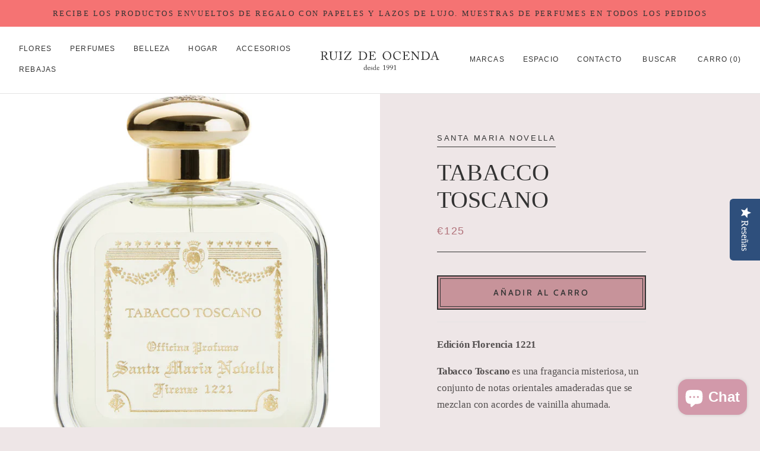

--- FILE ---
content_type: text/html; charset=utf-8
request_url: https://ruizdeocenda.com/products/tabacco-toscano
body_size: 31417
content:
<!doctype html>

<html class="no-js" lang="es">
  <head>
    <meta charset="utf-8"> 
    <meta http-equiv="X-UA-Compatible" content="IE=edge,chrome=1">
    <meta name="viewport" content="width=device-width, initial-scale=1.0, height=device-height, minimum-scale=1.0, user-scalable=0">
    <meta name="theme-color" content="">

    <title>
      TABACCO TOSCANO / Fragancias exclusivas en Ruiz de Ocenda
    </title><meta name="description" content="Edición Florencia 1221 Tabacco Toscano, fragancia emblemática de Santa María Novella. Compra en nuestra tienda online y disfruta de envíos gratis a partir de 60€ ¡regalamos muestras con tu pedido! o visítanos en Ruiz de Ocenda Bilbao."><link rel="canonical" href="https://ruizdeocenda.com/products/tabacco-toscano"><link rel="shortcut icon" href="//ruizdeocenda.com/cdn/shop/files/R_32x32.png?v=1614336155" type="image/png"><meta property="og:type" content="product">
  <meta property="og:title" content="TABACCO TOSCANO"><meta property="og:image" content="http://ruizdeocenda.com/cdn/shop/files/Untitled-design--8_900x_1fc9126a-f5f1-4cf6-9792-1e41cff279bf_grande.webp?v=1682880328">
    <meta property="og:image:secure_url" content="https://ruizdeocenda.com/cdn/shop/files/Untitled-design--8_900x_1fc9126a-f5f1-4cf6-9792-1e41cff279bf_grande.webp?v=1682880328"><meta property="og:price:amount" content="125,00">
  <meta property="og:price:currency" content="EUR"><meta property="og:description" content="Edición Florencia 1221 Tabacco Toscano, fragancia emblemática de Santa María Novella. Compra en nuestra tienda online y disfruta de envíos gratis a partir de 60€ ¡regalamos muestras con tu pedido! o visítanos en Ruiz de Ocenda Bilbao."><meta property="og:url" content="https://ruizdeocenda.com/products/tabacco-toscano">
<meta property="og:site_name" content="Ruiz de Ocenda"><meta name="twitter:card" content="summary"><meta name="twitter:title" content="TABACCO TOSCANO">
  <meta name="twitter:description" content="Edición Florencia 1221
Tabacco Toscano es una fragancia misteriosa, un conjunto de notas orientales amaderadas que se mezclan con acordes de vainilla ahumada.
Amaderado - Oriental
Salida:  bergamota, hojas de tabaco toscano
Medio: cuero, ámbar, madera de abedul
Base: madera de cedro, guaiacum, sándalo, almizcle, vainilla
Acqua di Colonia 100 ml">
  <meta name="twitter:image" content="https://ruizdeocenda.com/cdn/shop/files/Untitled-design--8_900x_1fc9126a-f5f1-4cf6-9792-1e41cff279bf_600x600_crop_center.webp?v=1682880328">

   
<!-- Avada Sales Pop Script -->


<script>const AVADA_SALES_POP_LAST_UPDATE = 1588527530775</script>






<!-- /Avada Sales Pop Script -->
 

  <!-- Avada Email Marketing Script -->
 

<script>window.AVADA_EM_POPUP_CACHE = 1636368270824;window.AVADA_EM_PUSH_CACHE = 1636368010441;</script>








        <script>
            const date = new Date();
            window.AVADA_EM = window.AVADA_EM || {};
            window.AVADA_EM.template = "product";
            window.AVADA_EM.shopId = '9X2nxyCk10Gop2QEfG2p';
            const params = new URL(document.location).searchParams;
            if (params.get('_avde') && params.get('redirectUrl')) {
              window.location.replace(params.get('redirectUrl'));
            }
            window.AVADA_EM.isTrackingEnabled = false;
        </script>
  <!-- /Avada Email Marketing Script -->

<script>window.performance && window.performance.mark && window.performance.mark('shopify.content_for_header.start');</script><meta name="google-site-verification" content="AfLw4N5y1Vzd6pbhrpQOobzI0KgCrPaXltTqHpSR7MU">
<meta id="shopify-digital-wallet" name="shopify-digital-wallet" content="/27175845975/digital_wallets/dialog">
<meta name="shopify-checkout-api-token" content="c64b70d73cb94c419a5f8ffc86be73d8">
<meta id="in-context-paypal-metadata" data-shop-id="27175845975" data-venmo-supported="false" data-environment="production" data-locale="es_ES" data-paypal-v4="true" data-currency="EUR">
<link rel="alternate" type="application/json+oembed" href="https://ruizdeocenda.com/products/tabacco-toscano.oembed">
<script async="async" src="/checkouts/internal/preloads.js?locale=es-ES"></script>
<link rel="preconnect" href="https://shop.app" crossorigin="anonymous">
<script async="async" src="https://shop.app/checkouts/internal/preloads.js?locale=es-ES&shop_id=27175845975" crossorigin="anonymous"></script>
<script id="apple-pay-shop-capabilities" type="application/json">{"shopId":27175845975,"countryCode":"ES","currencyCode":"EUR","merchantCapabilities":["supports3DS"],"merchantId":"gid:\/\/shopify\/Shop\/27175845975","merchantName":"Ruiz de Ocenda","requiredBillingContactFields":["postalAddress","email"],"requiredShippingContactFields":["postalAddress","email"],"shippingType":"shipping","supportedNetworks":["visa","maestro","masterCard","amex"],"total":{"type":"pending","label":"Ruiz de Ocenda","amount":"1.00"},"shopifyPaymentsEnabled":true,"supportsSubscriptions":true}</script>
<script id="shopify-features" type="application/json">{"accessToken":"c64b70d73cb94c419a5f8ffc86be73d8","betas":["rich-media-storefront-analytics"],"domain":"ruizdeocenda.com","predictiveSearch":true,"shopId":27175845975,"locale":"es"}</script>
<script>var Shopify = Shopify || {};
Shopify.shop = "ruiz-de-ocenda.myshopify.com";
Shopify.locale = "es";
Shopify.currency = {"active":"EUR","rate":"1.0"};
Shopify.country = "ES";
Shopify.theme = {"name":"Ruiz de Ocenda V.2","id":80161341527,"schema_name":"Prestige","schema_version":"2.0.4","theme_store_id":null,"role":"main"};
Shopify.theme.handle = "null";
Shopify.theme.style = {"id":null,"handle":null};
Shopify.cdnHost = "ruizdeocenda.com/cdn";
Shopify.routes = Shopify.routes || {};
Shopify.routes.root = "/";</script>
<script type="module">!function(o){(o.Shopify=o.Shopify||{}).modules=!0}(window);</script>
<script>!function(o){function n(){var o=[];function n(){o.push(Array.prototype.slice.apply(arguments))}return n.q=o,n}var t=o.Shopify=o.Shopify||{};t.loadFeatures=n(),t.autoloadFeatures=n()}(window);</script>
<script>
  window.ShopifyPay = window.ShopifyPay || {};
  window.ShopifyPay.apiHost = "shop.app\/pay";
  window.ShopifyPay.redirectState = null;
</script>
<script id="shop-js-analytics" type="application/json">{"pageType":"product"}</script>
<script defer="defer" async type="module" src="//ruizdeocenda.com/cdn/shopifycloud/shop-js/modules/v2/client.init-shop-cart-sync_2Gr3Q33f.es.esm.js"></script>
<script defer="defer" async type="module" src="//ruizdeocenda.com/cdn/shopifycloud/shop-js/modules/v2/chunk.common_noJfOIa7.esm.js"></script>
<script defer="defer" async type="module" src="//ruizdeocenda.com/cdn/shopifycloud/shop-js/modules/v2/chunk.modal_Deo2FJQo.esm.js"></script>
<script type="module">
  await import("//ruizdeocenda.com/cdn/shopifycloud/shop-js/modules/v2/client.init-shop-cart-sync_2Gr3Q33f.es.esm.js");
await import("//ruizdeocenda.com/cdn/shopifycloud/shop-js/modules/v2/chunk.common_noJfOIa7.esm.js");
await import("//ruizdeocenda.com/cdn/shopifycloud/shop-js/modules/v2/chunk.modal_Deo2FJQo.esm.js");

  window.Shopify.SignInWithShop?.initShopCartSync?.({"fedCMEnabled":true,"windoidEnabled":true});

</script>
<script>
  window.Shopify = window.Shopify || {};
  if (!window.Shopify.featureAssets) window.Shopify.featureAssets = {};
  window.Shopify.featureAssets['shop-js'] = {"shop-cart-sync":["modules/v2/client.shop-cart-sync_CLKquFP5.es.esm.js","modules/v2/chunk.common_noJfOIa7.esm.js","modules/v2/chunk.modal_Deo2FJQo.esm.js"],"init-fed-cm":["modules/v2/client.init-fed-cm_UIHl99eI.es.esm.js","modules/v2/chunk.common_noJfOIa7.esm.js","modules/v2/chunk.modal_Deo2FJQo.esm.js"],"shop-cash-offers":["modules/v2/client.shop-cash-offers_CmfU17z0.es.esm.js","modules/v2/chunk.common_noJfOIa7.esm.js","modules/v2/chunk.modal_Deo2FJQo.esm.js"],"shop-login-button":["modules/v2/client.shop-login-button_TNcmr2ON.es.esm.js","modules/v2/chunk.common_noJfOIa7.esm.js","modules/v2/chunk.modal_Deo2FJQo.esm.js"],"pay-button":["modules/v2/client.pay-button_Bev6HBFS.es.esm.js","modules/v2/chunk.common_noJfOIa7.esm.js","modules/v2/chunk.modal_Deo2FJQo.esm.js"],"shop-button":["modules/v2/client.shop-button_D1FAYBb2.es.esm.js","modules/v2/chunk.common_noJfOIa7.esm.js","modules/v2/chunk.modal_Deo2FJQo.esm.js"],"avatar":["modules/v2/client.avatar_BTnouDA3.es.esm.js"],"init-windoid":["modules/v2/client.init-windoid_DEZXpPDW.es.esm.js","modules/v2/chunk.common_noJfOIa7.esm.js","modules/v2/chunk.modal_Deo2FJQo.esm.js"],"init-shop-for-new-customer-accounts":["modules/v2/client.init-shop-for-new-customer-accounts_BplbpZyb.es.esm.js","modules/v2/client.shop-login-button_TNcmr2ON.es.esm.js","modules/v2/chunk.common_noJfOIa7.esm.js","modules/v2/chunk.modal_Deo2FJQo.esm.js"],"init-shop-email-lookup-coordinator":["modules/v2/client.init-shop-email-lookup-coordinator_HqkMc84a.es.esm.js","modules/v2/chunk.common_noJfOIa7.esm.js","modules/v2/chunk.modal_Deo2FJQo.esm.js"],"init-shop-cart-sync":["modules/v2/client.init-shop-cart-sync_2Gr3Q33f.es.esm.js","modules/v2/chunk.common_noJfOIa7.esm.js","modules/v2/chunk.modal_Deo2FJQo.esm.js"],"shop-toast-manager":["modules/v2/client.shop-toast-manager_SugAQS8a.es.esm.js","modules/v2/chunk.common_noJfOIa7.esm.js","modules/v2/chunk.modal_Deo2FJQo.esm.js"],"init-customer-accounts":["modules/v2/client.init-customer-accounts_fxIyJgvX.es.esm.js","modules/v2/client.shop-login-button_TNcmr2ON.es.esm.js","modules/v2/chunk.common_noJfOIa7.esm.js","modules/v2/chunk.modal_Deo2FJQo.esm.js"],"init-customer-accounts-sign-up":["modules/v2/client.init-customer-accounts-sign-up_DnItKKRk.es.esm.js","modules/v2/client.shop-login-button_TNcmr2ON.es.esm.js","modules/v2/chunk.common_noJfOIa7.esm.js","modules/v2/chunk.modal_Deo2FJQo.esm.js"],"shop-follow-button":["modules/v2/client.shop-follow-button_Bfwbpk3m.es.esm.js","modules/v2/chunk.common_noJfOIa7.esm.js","modules/v2/chunk.modal_Deo2FJQo.esm.js"],"checkout-modal":["modules/v2/client.checkout-modal_BA6xEtNy.es.esm.js","modules/v2/chunk.common_noJfOIa7.esm.js","modules/v2/chunk.modal_Deo2FJQo.esm.js"],"shop-login":["modules/v2/client.shop-login_D2RP8Rbe.es.esm.js","modules/v2/chunk.common_noJfOIa7.esm.js","modules/v2/chunk.modal_Deo2FJQo.esm.js"],"lead-capture":["modules/v2/client.lead-capture_Dq1M6aah.es.esm.js","modules/v2/chunk.common_noJfOIa7.esm.js","modules/v2/chunk.modal_Deo2FJQo.esm.js"],"payment-terms":["modules/v2/client.payment-terms_DYWUeaxY.es.esm.js","modules/v2/chunk.common_noJfOIa7.esm.js","modules/v2/chunk.modal_Deo2FJQo.esm.js"]};
</script>
<script>(function() {
  var isLoaded = false;
  function asyncLoad() {
    if (isLoaded) return;
    isLoaded = true;
    var urls = ["\/\/staticw2.yotpo.com\/mqngPAJubjNRFH8Wjx8oV0ZjYn3pCcBqLcqMb27f\/widget.js?shop=ruiz-de-ocenda.myshopify.com","https:\/\/cdn-widgetsrepository.yotpo.com\/v1\/loader\/mqngPAJubjNRFH8Wjx8oV0ZjYn3pCcBqLcqMb27f?shop=ruiz-de-ocenda.myshopify.com"];
    for (var i = 0; i < urls.length; i++) {
      var s = document.createElement('script');
      s.type = 'text/javascript';
      s.async = true;
      s.src = urls[i];
      var x = document.getElementsByTagName('script')[0];
      x.parentNode.insertBefore(s, x);
    }
  };
  if(window.attachEvent) {
    window.attachEvent('onload', asyncLoad);
  } else {
    window.addEventListener('load', asyncLoad, false);
  }
})();</script>
<script id="__st">var __st={"a":27175845975,"offset":3600,"reqid":"ae4651d6-bec0-49b2-a69f-107b0fa608d9-1769273251","pageurl":"ruizdeocenda.com\/products\/tabacco-toscano","u":"8cf06e0408f1","p":"product","rtyp":"product","rid":8586045849944};</script>
<script>window.ShopifyPaypalV4VisibilityTracking = true;</script>
<script id="captcha-bootstrap">!function(){'use strict';const t='contact',e='account',n='new_comment',o=[[t,t],['blogs',n],['comments',n],[t,'customer']],c=[[e,'customer_login'],[e,'guest_login'],[e,'recover_customer_password'],[e,'create_customer']],r=t=>t.map((([t,e])=>`form[action*='/${t}']:not([data-nocaptcha='true']) input[name='form_type'][value='${e}']`)).join(','),a=t=>()=>t?[...document.querySelectorAll(t)].map((t=>t.form)):[];function s(){const t=[...o],e=r(t);return a(e)}const i='password',u='form_key',d=['recaptcha-v3-token','g-recaptcha-response','h-captcha-response',i],f=()=>{try{return window.sessionStorage}catch{return}},m='__shopify_v',_=t=>t.elements[u];function p(t,e,n=!1){try{const o=window.sessionStorage,c=JSON.parse(o.getItem(e)),{data:r}=function(t){const{data:e,action:n}=t;return t[m]||n?{data:e,action:n}:{data:t,action:n}}(c);for(const[e,n]of Object.entries(r))t.elements[e]&&(t.elements[e].value=n);n&&o.removeItem(e)}catch(o){console.error('form repopulation failed',{error:o})}}const l='form_type',E='cptcha';function T(t){t.dataset[E]=!0}const w=window,h=w.document,L='Shopify',v='ce_forms',y='captcha';let A=!1;((t,e)=>{const n=(g='f06e6c50-85a8-45c8-87d0-21a2b65856fe',I='https://cdn.shopify.com/shopifycloud/storefront-forms-hcaptcha/ce_storefront_forms_captcha_hcaptcha.v1.5.2.iife.js',D={infoText:'Protegido por hCaptcha',privacyText:'Privacidad',termsText:'Términos'},(t,e,n)=>{const o=w[L][v],c=o.bindForm;if(c)return c(t,g,e,D).then(n);var r;o.q.push([[t,g,e,D],n]),r=I,A||(h.body.append(Object.assign(h.createElement('script'),{id:'captcha-provider',async:!0,src:r})),A=!0)});var g,I,D;w[L]=w[L]||{},w[L][v]=w[L][v]||{},w[L][v].q=[],w[L][y]=w[L][y]||{},w[L][y].protect=function(t,e){n(t,void 0,e),T(t)},Object.freeze(w[L][y]),function(t,e,n,w,h,L){const[v,y,A,g]=function(t,e,n){const i=e?o:[],u=t?c:[],d=[...i,...u],f=r(d),m=r(i),_=r(d.filter((([t,e])=>n.includes(e))));return[a(f),a(m),a(_),s()]}(w,h,L),I=t=>{const e=t.target;return e instanceof HTMLFormElement?e:e&&e.form},D=t=>v().includes(t);t.addEventListener('submit',(t=>{const e=I(t);if(!e)return;const n=D(e)&&!e.dataset.hcaptchaBound&&!e.dataset.recaptchaBound,o=_(e),c=g().includes(e)&&(!o||!o.value);(n||c)&&t.preventDefault(),c&&!n&&(function(t){try{if(!f())return;!function(t){const e=f();if(!e)return;const n=_(t);if(!n)return;const o=n.value;o&&e.removeItem(o)}(t);const e=Array.from(Array(32),(()=>Math.random().toString(36)[2])).join('');!function(t,e){_(t)||t.append(Object.assign(document.createElement('input'),{type:'hidden',name:u})),t.elements[u].value=e}(t,e),function(t,e){const n=f();if(!n)return;const o=[...t.querySelectorAll(`input[type='${i}']`)].map((({name:t})=>t)),c=[...d,...o],r={};for(const[a,s]of new FormData(t).entries())c.includes(a)||(r[a]=s);n.setItem(e,JSON.stringify({[m]:1,action:t.action,data:r}))}(t,e)}catch(e){console.error('failed to persist form',e)}}(e),e.submit())}));const S=(t,e)=>{t&&!t.dataset[E]&&(n(t,e.some((e=>e===t))),T(t))};for(const o of['focusin','change'])t.addEventListener(o,(t=>{const e=I(t);D(e)&&S(e,y())}));const B=e.get('form_key'),M=e.get(l),P=B&&M;t.addEventListener('DOMContentLoaded',(()=>{const t=y();if(P)for(const e of t)e.elements[l].value===M&&p(e,B);[...new Set([...A(),...v().filter((t=>'true'===t.dataset.shopifyCaptcha))])].forEach((e=>S(e,t)))}))}(h,new URLSearchParams(w.location.search),n,t,e,['guest_login'])})(!0,!0)}();</script>
<script integrity="sha256-4kQ18oKyAcykRKYeNunJcIwy7WH5gtpwJnB7kiuLZ1E=" data-source-attribution="shopify.loadfeatures" defer="defer" src="//ruizdeocenda.com/cdn/shopifycloud/storefront/assets/storefront/load_feature-a0a9edcb.js" crossorigin="anonymous"></script>
<script crossorigin="anonymous" defer="defer" src="//ruizdeocenda.com/cdn/shopifycloud/storefront/assets/shopify_pay/storefront-65b4c6d7.js?v=20250812"></script>
<script data-source-attribution="shopify.dynamic_checkout.dynamic.init">var Shopify=Shopify||{};Shopify.PaymentButton=Shopify.PaymentButton||{isStorefrontPortableWallets:!0,init:function(){window.Shopify.PaymentButton.init=function(){};var t=document.createElement("script");t.src="https://ruizdeocenda.com/cdn/shopifycloud/portable-wallets/latest/portable-wallets.es.js",t.type="module",document.head.appendChild(t)}};
</script>
<script data-source-attribution="shopify.dynamic_checkout.buyer_consent">
  function portableWalletsHideBuyerConsent(e){var t=document.getElementById("shopify-buyer-consent"),n=document.getElementById("shopify-subscription-policy-button");t&&n&&(t.classList.add("hidden"),t.setAttribute("aria-hidden","true"),n.removeEventListener("click",e))}function portableWalletsShowBuyerConsent(e){var t=document.getElementById("shopify-buyer-consent"),n=document.getElementById("shopify-subscription-policy-button");t&&n&&(t.classList.remove("hidden"),t.removeAttribute("aria-hidden"),n.addEventListener("click",e))}window.Shopify?.PaymentButton&&(window.Shopify.PaymentButton.hideBuyerConsent=portableWalletsHideBuyerConsent,window.Shopify.PaymentButton.showBuyerConsent=portableWalletsShowBuyerConsent);
</script>
<script data-source-attribution="shopify.dynamic_checkout.cart.bootstrap">document.addEventListener("DOMContentLoaded",(function(){function t(){return document.querySelector("shopify-accelerated-checkout-cart, shopify-accelerated-checkout")}if(t())Shopify.PaymentButton.init();else{new MutationObserver((function(e,n){t()&&(Shopify.PaymentButton.init(),n.disconnect())})).observe(document.body,{childList:!0,subtree:!0})}}));
</script>
<link id="shopify-accelerated-checkout-styles" rel="stylesheet" media="screen" href="https://ruizdeocenda.com/cdn/shopifycloud/portable-wallets/latest/accelerated-checkout-backwards-compat.css" crossorigin="anonymous">
<style id="shopify-accelerated-checkout-cart">
        #shopify-buyer-consent {
  margin-top: 1em;
  display: inline-block;
  width: 100%;
}

#shopify-buyer-consent.hidden {
  display: none;
}

#shopify-subscription-policy-button {
  background: none;
  border: none;
  padding: 0;
  text-decoration: underline;
  font-size: inherit;
  cursor: pointer;
}

#shopify-subscription-policy-button::before {
  box-shadow: none;
}

      </style>

<script>window.performance && window.performance.mark && window.performance.mark('shopify.content_for_header.end');</script>

    <link rel="stylesheet" href="//ruizdeocenda.com/cdn/shop/t/3/assets/theme.scss.css?v=159254877822987350431762706183">
    <link rel="stylesheet" href="//ruizdeocenda.com/cdn/shop/t/3/assets/rdo.css?v=65689135520711732631684820284">
   
    <style>
      @font-face {
        font-family: 'Caslon';
        src: url("//ruizdeocenda.com/cdn/shop/t/3/assets/ACaslonPro-Bold.woff2?v=23238926855460352271588247535") format('woff2'),
             url("//ruizdeocenda.com/cdn/shop/t/3/assets/ACaslonPro-Bold.woff?v=344144980929337071588247535") format('woff'),
        font-weight: 600;
        font-style: normal;
      }

      @font-face {
        font-family: 'Caslon';
        src: url("//ruizdeocenda.com/cdn/shop/t/3/assets/ACaslonPro-Regular.woff2?v=3729836958813654551588247539") format('woff2'),
             url("//ruizdeocenda.com/cdn/shop/t/3/assets/ACaslonPro-Regular.woff?v=41611758208689486171588247538") format('woff'),
        font-weight: 400;
        font-style: normal;
      }

      @font-face {
        font-family: 'Caslon';
        src: url("//ruizdeocenda.com/cdn/shop/t/3/assets/ACaslonPro-Italic.woff2?v=67188242944326213821588247538") format('woff2'),
             url("//ruizdeocenda.com/cdn/shop/t/3/assets/ACaslonPro-Italic.woff?v=120486086483484647531588247537") format('woff'),
        font-weight: 400;
        font-style: italic;
      }

    </style> 
    	<script src="//ruizdeocenda.com/cdn/shop/t/3/assets/jquery.js?v=19645417740340846581588247541"></script>
    <script>
      // This allows to expose several variables to the global scope, to be used in scripts
      window.theme = {
        template: "product",
        shopCurrency: "EUR",
        moneyFormat: "€{{amount_with_comma_separator}}",
        moneyWithCurrencyFormat: "€{{amount_with_comma_separator}} EUR",
        currencyConversionEnabled: false,
        currencyConversionMoneyFormat: "money_format",
        currencyConversionRoundAmounts: true,
        productImageSize: "square",
        searchMode: "product",
        showPageTransition: false,
        showElementStaggering: false,
        showImageZooming: true,
        enableExperimentalResizeObserver: false
      };

      window.languages = {
        cartAddNote: "Añadir una nota al pedido",
        cartEditNote: "Editar la nota del pedido",
        productImageLoadingError: "Esta imagen no ha podido ser guardada. Por favor recargue la página",
        productFormAddToCart: "Añadir al carro",
        productFormUnavailable: "No disponible",
        productFormSoldOut: "Agotado",
        shippingEstimatorOneResult: "Una opción disponible",
        shippingEstimatorMoreResults: "{{count}} opciones disponibles",
        shippingEstimatorNoResults: "No se ha encontrado un método de envío valido"
      };

      window.lazySizesConfig = {
        loadHidden: false,
        hFac: 0.5,
        expFactor: 2,
        ricTimeout: 150,
        lazyClass: 'Image--lazyLoad',
        loadingClass: 'Image--lazyLoading',
        loadedClass: 'Image--lazyLoaded'
      };

      document.documentElement.className = document.documentElement.className.replace('no-js', 'js');
      document.documentElement.style.setProperty('--window-height', window.innerHeight + 'px');

      // We do a quick detection of some features (we could use Modernizr but for so little...)
      (function() {
        document.documentElement.className += ((window.CSS && window.CSS.supports('(position: sticky) or (position: -webkit-sticky)')) ? ' supports-sticky' : ' no-supports-sticky');
        document.documentElement.className += (window.matchMedia('(-moz-touch-enabled: 1), (hover: none)')).matches ? ' no-supports-hover' : ' supports-hover';
      }());

      window.onpageshow = function (event) {
        if (event.persisted) {
          window.location.reload();
        }
      };
    </script>

    <script src="//ruizdeocenda.com/cdn/shop/t/3/assets/lazysizes.min.js?v=174358363404432586981588247542" async></script>

    
<script src="https://polyfill-fastly.net/v2/polyfill.min.js?features=fetch,Element.prototype.closest,Element.prototype.remove,Element.prototype.classList,Array.prototype.includes,Array.prototype.fill,Object.assign,CustomEvent,IntersectionObserver,IntersectionObserverEntry" defer></script>
    <script src="//ruizdeocenda.com/cdn/shop/t/3/assets/libs.min.js?v=88466822118989791001588247542" defer></script>
    <script src="//ruizdeocenda.com/cdn/shop/t/3/assets/theme.js?v=2664732844340382251605023226" defer></script>
    <script src="//ruizdeocenda.com/cdn/shop/t/3/assets/custom.js?v=8814717088703906631588247540" defer></script>

    
  <script type="application/ld+json">
  {
    "@context": "http://schema.org",
    "@type": "Product",
    "offers": {
      "@type": "Offer",
      "availability":"//schema.org/InStock",
      "price": "125,00",
      "priceCurrency": "EUR"
    },
    "brand": "Santa Maria Novella",
    "name": "TABACCO TOSCANO",
    "description": "Edición Florencia 1221\nTabacco Toscano es una fragancia misteriosa, un conjunto de notas orientales amaderadas que se mezclan con acordes de vainilla ahumada.\nAmaderado - Oriental\nSalida:  bergamota, hojas de tabaco toscano\nMedio: cuero, ámbar, madera de abedul\nBase: madera de cedro, guaiacum, sándalo, almizcle, vainilla\nAcqua di Colonia 100 ml",
    "category": "colonia",
    "url": "https://ruizdeocenda.com/products/tabacco-toscano",
    "image": {
      "@type": "ImageObject",
      "url": "https://ruizdeocenda.com/cdn/shop/files/Untitled-design--8_900x_1fc9126a-f5f1-4cf6-9792-1e41cff279bf_1024x1024.webp?v=1682880328",
      "image": "https://ruizdeocenda.com/cdn/shop/files/Untitled-design--8_900x_1fc9126a-f5f1-4cf6-9792-1e41cff279bf_1024x1024.webp?v=1682880328",
      "name": "TABACCO TOSCANO",
      "width": 1024,
      "height": 1024
    }
  }
  </script>


 
  <script src="https://cdn.shopify.com/extensions/e8878072-2f6b-4e89-8082-94b04320908d/inbox-1254/assets/inbox-chat-loader.js" type="text/javascript" defer="defer"></script>
<link href="https://monorail-edge.shopifysvc.com" rel="dns-prefetch">
<script>(function(){if ("sendBeacon" in navigator && "performance" in window) {try {var session_token_from_headers = performance.getEntriesByType('navigation')[0].serverTiming.find(x => x.name == '_s').description;} catch {var session_token_from_headers = undefined;}var session_cookie_matches = document.cookie.match(/_shopify_s=([^;]*)/);var session_token_from_cookie = session_cookie_matches && session_cookie_matches.length === 2 ? session_cookie_matches[1] : "";var session_token = session_token_from_headers || session_token_from_cookie || "";function handle_abandonment_event(e) {var entries = performance.getEntries().filter(function(entry) {return /monorail-edge.shopifysvc.com/.test(entry.name);});if (!window.abandonment_tracked && entries.length === 0) {window.abandonment_tracked = true;var currentMs = Date.now();var navigation_start = performance.timing.navigationStart;var payload = {shop_id: 27175845975,url: window.location.href,navigation_start,duration: currentMs - navigation_start,session_token,page_type: "product"};window.navigator.sendBeacon("https://monorail-edge.shopifysvc.com/v1/produce", JSON.stringify({schema_id: "online_store_buyer_site_abandonment/1.1",payload: payload,metadata: {event_created_at_ms: currentMs,event_sent_at_ms: currentMs}}));}}window.addEventListener('pagehide', handle_abandonment_event);}}());</script>
<script id="web-pixels-manager-setup">(function e(e,d,r,n,o){if(void 0===o&&(o={}),!Boolean(null===(a=null===(i=window.Shopify)||void 0===i?void 0:i.analytics)||void 0===a?void 0:a.replayQueue)){var i,a;window.Shopify=window.Shopify||{};var t=window.Shopify;t.analytics=t.analytics||{};var s=t.analytics;s.replayQueue=[],s.publish=function(e,d,r){return s.replayQueue.push([e,d,r]),!0};try{self.performance.mark("wpm:start")}catch(e){}var l=function(){var e={modern:/Edge?\/(1{2}[4-9]|1[2-9]\d|[2-9]\d{2}|\d{4,})\.\d+(\.\d+|)|Firefox\/(1{2}[4-9]|1[2-9]\d|[2-9]\d{2}|\d{4,})\.\d+(\.\d+|)|Chrom(ium|e)\/(9{2}|\d{3,})\.\d+(\.\d+|)|(Maci|X1{2}).+ Version\/(15\.\d+|(1[6-9]|[2-9]\d|\d{3,})\.\d+)([,.]\d+|)( \(\w+\)|)( Mobile\/\w+|) Safari\/|Chrome.+OPR\/(9{2}|\d{3,})\.\d+\.\d+|(CPU[ +]OS|iPhone[ +]OS|CPU[ +]iPhone|CPU IPhone OS|CPU iPad OS)[ +]+(15[._]\d+|(1[6-9]|[2-9]\d|\d{3,})[._]\d+)([._]\d+|)|Android:?[ /-](13[3-9]|1[4-9]\d|[2-9]\d{2}|\d{4,})(\.\d+|)(\.\d+|)|Android.+Firefox\/(13[5-9]|1[4-9]\d|[2-9]\d{2}|\d{4,})\.\d+(\.\d+|)|Android.+Chrom(ium|e)\/(13[3-9]|1[4-9]\d|[2-9]\d{2}|\d{4,})\.\d+(\.\d+|)|SamsungBrowser\/([2-9]\d|\d{3,})\.\d+/,legacy:/Edge?\/(1[6-9]|[2-9]\d|\d{3,})\.\d+(\.\d+|)|Firefox\/(5[4-9]|[6-9]\d|\d{3,})\.\d+(\.\d+|)|Chrom(ium|e)\/(5[1-9]|[6-9]\d|\d{3,})\.\d+(\.\d+|)([\d.]+$|.*Safari\/(?![\d.]+ Edge\/[\d.]+$))|(Maci|X1{2}).+ Version\/(10\.\d+|(1[1-9]|[2-9]\d|\d{3,})\.\d+)([,.]\d+|)( \(\w+\)|)( Mobile\/\w+|) Safari\/|Chrome.+OPR\/(3[89]|[4-9]\d|\d{3,})\.\d+\.\d+|(CPU[ +]OS|iPhone[ +]OS|CPU[ +]iPhone|CPU IPhone OS|CPU iPad OS)[ +]+(10[._]\d+|(1[1-9]|[2-9]\d|\d{3,})[._]\d+)([._]\d+|)|Android:?[ /-](13[3-9]|1[4-9]\d|[2-9]\d{2}|\d{4,})(\.\d+|)(\.\d+|)|Mobile Safari.+OPR\/([89]\d|\d{3,})\.\d+\.\d+|Android.+Firefox\/(13[5-9]|1[4-9]\d|[2-9]\d{2}|\d{4,})\.\d+(\.\d+|)|Android.+Chrom(ium|e)\/(13[3-9]|1[4-9]\d|[2-9]\d{2}|\d{4,})\.\d+(\.\d+|)|Android.+(UC? ?Browser|UCWEB|U3)[ /]?(15\.([5-9]|\d{2,})|(1[6-9]|[2-9]\d|\d{3,})\.\d+)\.\d+|SamsungBrowser\/(5\.\d+|([6-9]|\d{2,})\.\d+)|Android.+MQ{2}Browser\/(14(\.(9|\d{2,})|)|(1[5-9]|[2-9]\d|\d{3,})(\.\d+|))(\.\d+|)|K[Aa][Ii]OS\/(3\.\d+|([4-9]|\d{2,})\.\d+)(\.\d+|)/},d=e.modern,r=e.legacy,n=navigator.userAgent;return n.match(d)?"modern":n.match(r)?"legacy":"unknown"}(),u="modern"===l?"modern":"legacy",c=(null!=n?n:{modern:"",legacy:""})[u],f=function(e){return[e.baseUrl,"/wpm","/b",e.hashVersion,"modern"===e.buildTarget?"m":"l",".js"].join("")}({baseUrl:d,hashVersion:r,buildTarget:u}),m=function(e){var d=e.version,r=e.bundleTarget,n=e.surface,o=e.pageUrl,i=e.monorailEndpoint;return{emit:function(e){var a=e.status,t=e.errorMsg,s=(new Date).getTime(),l=JSON.stringify({metadata:{event_sent_at_ms:s},events:[{schema_id:"web_pixels_manager_load/3.1",payload:{version:d,bundle_target:r,page_url:o,status:a,surface:n,error_msg:t},metadata:{event_created_at_ms:s}}]});if(!i)return console&&console.warn&&console.warn("[Web Pixels Manager] No Monorail endpoint provided, skipping logging."),!1;try{return self.navigator.sendBeacon.bind(self.navigator)(i,l)}catch(e){}var u=new XMLHttpRequest;try{return u.open("POST",i,!0),u.setRequestHeader("Content-Type","text/plain"),u.send(l),!0}catch(e){return console&&console.warn&&console.warn("[Web Pixels Manager] Got an unhandled error while logging to Monorail."),!1}}}}({version:r,bundleTarget:l,surface:e.surface,pageUrl:self.location.href,monorailEndpoint:e.monorailEndpoint});try{o.browserTarget=l,function(e){var d=e.src,r=e.async,n=void 0===r||r,o=e.onload,i=e.onerror,a=e.sri,t=e.scriptDataAttributes,s=void 0===t?{}:t,l=document.createElement("script"),u=document.querySelector("head"),c=document.querySelector("body");if(l.async=n,l.src=d,a&&(l.integrity=a,l.crossOrigin="anonymous"),s)for(var f in s)if(Object.prototype.hasOwnProperty.call(s,f))try{l.dataset[f]=s[f]}catch(e){}if(o&&l.addEventListener("load",o),i&&l.addEventListener("error",i),u)u.appendChild(l);else{if(!c)throw new Error("Did not find a head or body element to append the script");c.appendChild(l)}}({src:f,async:!0,onload:function(){if(!function(){var e,d;return Boolean(null===(d=null===(e=window.Shopify)||void 0===e?void 0:e.analytics)||void 0===d?void 0:d.initialized)}()){var d=window.webPixelsManager.init(e)||void 0;if(d){var r=window.Shopify.analytics;r.replayQueue.forEach((function(e){var r=e[0],n=e[1],o=e[2];d.publishCustomEvent(r,n,o)})),r.replayQueue=[],r.publish=d.publishCustomEvent,r.visitor=d.visitor,r.initialized=!0}}},onerror:function(){return m.emit({status:"failed",errorMsg:"".concat(f," has failed to load")})},sri:function(e){var d=/^sha384-[A-Za-z0-9+/=]+$/;return"string"==typeof e&&d.test(e)}(c)?c:"",scriptDataAttributes:o}),m.emit({status:"loading"})}catch(e){m.emit({status:"failed",errorMsg:(null==e?void 0:e.message)||"Unknown error"})}}})({shopId: 27175845975,storefrontBaseUrl: "https://ruizdeocenda.com",extensionsBaseUrl: "https://extensions.shopifycdn.com/cdn/shopifycloud/web-pixels-manager",monorailEndpoint: "https://monorail-edge.shopifysvc.com/unstable/produce_batch",surface: "storefront-renderer",enabledBetaFlags: ["2dca8a86"],webPixelsConfigList: [{"id":"3456762200","configuration":"{\"serverEndpoint\":\"https:\/\/s.promify.ai\/api\/promify-pixel\",\"enableGoogleAds\":\"true\",\"enableMetaAds\":\"true\",\"testMode\":\"false\"}","eventPayloadVersion":"v1","runtimeContext":"STRICT","scriptVersion":"ead9877b1e4ff1d5b0e81b81bd303818","type":"APP","apiClientId":273176920065,"privacyPurposes":["ANALYTICS","MARKETING","SALE_OF_DATA"],"dataSharingAdjustments":{"protectedCustomerApprovalScopes":["read_customer_personal_data"]}},{"id":"3131998552","configuration":"{\"yotpoStoreId\":\"mqngPAJubjNRFH8Wjx8oV0ZjYn3pCcBqLcqMb27f\"}","eventPayloadVersion":"v1","runtimeContext":"STRICT","scriptVersion":"8bb37a256888599d9a3d57f0551d3859","type":"APP","apiClientId":70132,"privacyPurposes":["ANALYTICS","MARKETING","SALE_OF_DATA"],"dataSharingAdjustments":{"protectedCustomerApprovalScopes":["read_customer_address","read_customer_email","read_customer_name","read_customer_personal_data","read_customer_phone"]}},{"id":"654836056","configuration":"{\"config\":\"{\\\"pixel_id\\\":\\\"G-TVEKEG9TC4\\\",\\\"target_country\\\":\\\"ES\\\",\\\"gtag_events\\\":[{\\\"type\\\":\\\"search\\\",\\\"action_label\\\":[\\\"G-TVEKEG9TC4\\\",\\\"AW-1000697558\\\/9ANtCOL-4YsYENbdld0D\\\"]},{\\\"type\\\":\\\"begin_checkout\\\",\\\"action_label\\\":[\\\"G-TVEKEG9TC4\\\",\\\"AW-1000697558\\\/TtS5COj-4YsYENbdld0D\\\"]},{\\\"type\\\":\\\"view_item\\\",\\\"action_label\\\":[\\\"G-TVEKEG9TC4\\\",\\\"AW-1000697558\\\/pX6dCN_-4YsYENbdld0D\\\",\\\"MC-F44796VR8B\\\"]},{\\\"type\\\":\\\"purchase\\\",\\\"action_label\\\":[\\\"G-TVEKEG9TC4\\\",\\\"AW-1000697558\\\/XWLlCNn-4YsYENbdld0D\\\",\\\"MC-F44796VR8B\\\"]},{\\\"type\\\":\\\"page_view\\\",\\\"action_label\\\":[\\\"G-TVEKEG9TC4\\\",\\\"AW-1000697558\\\/LH9ACNz-4YsYENbdld0D\\\",\\\"MC-F44796VR8B\\\"]},{\\\"type\\\":\\\"add_payment_info\\\",\\\"action_label\\\":[\\\"G-TVEKEG9TC4\\\",\\\"AW-1000697558\\\/Du21COv-4YsYENbdld0D\\\"]},{\\\"type\\\":\\\"add_to_cart\\\",\\\"action_label\\\":[\\\"G-TVEKEG9TC4\\\",\\\"AW-1000697558\\\/0YkGCOX-4YsYENbdld0D\\\"]}],\\\"enable_monitoring_mode\\\":false}\"}","eventPayloadVersion":"v1","runtimeContext":"OPEN","scriptVersion":"b2a88bafab3e21179ed38636efcd8a93","type":"APP","apiClientId":1780363,"privacyPurposes":[],"dataSharingAdjustments":{"protectedCustomerApprovalScopes":["read_customer_address","read_customer_email","read_customer_name","read_customer_personal_data","read_customer_phone"]}},{"id":"275513688","configuration":"{\"pixel_id\":\"2846462365632926\",\"pixel_type\":\"facebook_pixel\",\"metaapp_system_user_token\":\"-\"}","eventPayloadVersion":"v1","runtimeContext":"OPEN","scriptVersion":"ca16bc87fe92b6042fbaa3acc2fbdaa6","type":"APP","apiClientId":2329312,"privacyPurposes":["ANALYTICS","MARKETING","SALE_OF_DATA"],"dataSharingAdjustments":{"protectedCustomerApprovalScopes":["read_customer_address","read_customer_email","read_customer_name","read_customer_personal_data","read_customer_phone"]}},{"id":"shopify-app-pixel","configuration":"{}","eventPayloadVersion":"v1","runtimeContext":"STRICT","scriptVersion":"0450","apiClientId":"shopify-pixel","type":"APP","privacyPurposes":["ANALYTICS","MARKETING"]},{"id":"shopify-custom-pixel","eventPayloadVersion":"v1","runtimeContext":"LAX","scriptVersion":"0450","apiClientId":"shopify-pixel","type":"CUSTOM","privacyPurposes":["ANALYTICS","MARKETING"]}],isMerchantRequest: false,initData: {"shop":{"name":"Ruiz de Ocenda","paymentSettings":{"currencyCode":"EUR"},"myshopifyDomain":"ruiz-de-ocenda.myshopify.com","countryCode":"ES","storefrontUrl":"https:\/\/ruizdeocenda.com"},"customer":null,"cart":null,"checkout":null,"productVariants":[{"price":{"amount":125.0,"currencyCode":"EUR"},"product":{"title":"TABACCO TOSCANO","vendor":"Santa Maria Novella","id":"8586045849944","untranslatedTitle":"TABACCO TOSCANO","url":"\/products\/tabacco-toscano","type":"colonia"},"id":"46690794176856","image":{"src":"\/\/ruizdeocenda.com\/cdn\/shop\/files\/Untitled-design--8_900x_1fc9126a-f5f1-4cf6-9792-1e41cff279bf.webp?v=1682880328"},"sku":"","title":"Default Title","untranslatedTitle":"Default Title"}],"purchasingCompany":null},},"https://ruizdeocenda.com/cdn","fcfee988w5aeb613cpc8e4bc33m6693e112",{"modern":"","legacy":""},{"shopId":"27175845975","storefrontBaseUrl":"https:\/\/ruizdeocenda.com","extensionBaseUrl":"https:\/\/extensions.shopifycdn.com\/cdn\/shopifycloud\/web-pixels-manager","surface":"storefront-renderer","enabledBetaFlags":"[\"2dca8a86\"]","isMerchantRequest":"false","hashVersion":"fcfee988w5aeb613cpc8e4bc33m6693e112","publish":"custom","events":"[[\"page_viewed\",{}],[\"product_viewed\",{\"productVariant\":{\"price\":{\"amount\":125.0,\"currencyCode\":\"EUR\"},\"product\":{\"title\":\"TABACCO TOSCANO\",\"vendor\":\"Santa Maria Novella\",\"id\":\"8586045849944\",\"untranslatedTitle\":\"TABACCO TOSCANO\",\"url\":\"\/products\/tabacco-toscano\",\"type\":\"colonia\"},\"id\":\"46690794176856\",\"image\":{\"src\":\"\/\/ruizdeocenda.com\/cdn\/shop\/files\/Untitled-design--8_900x_1fc9126a-f5f1-4cf6-9792-1e41cff279bf.webp?v=1682880328\"},\"sku\":\"\",\"title\":\"Default Title\",\"untranslatedTitle\":\"Default Title\"}}]]"});</script><script>
  window.ShopifyAnalytics = window.ShopifyAnalytics || {};
  window.ShopifyAnalytics.meta = window.ShopifyAnalytics.meta || {};
  window.ShopifyAnalytics.meta.currency = 'EUR';
  var meta = {"product":{"id":8586045849944,"gid":"gid:\/\/shopify\/Product\/8586045849944","vendor":"Santa Maria Novella","type":"colonia","handle":"tabacco-toscano","variants":[{"id":46690794176856,"price":12500,"name":"TABACCO TOSCANO","public_title":null,"sku":""}],"remote":false},"page":{"pageType":"product","resourceType":"product","resourceId":8586045849944,"requestId":"ae4651d6-bec0-49b2-a69f-107b0fa608d9-1769273251"}};
  for (var attr in meta) {
    window.ShopifyAnalytics.meta[attr] = meta[attr];
  }
</script>
<script class="analytics">
  (function () {
    var customDocumentWrite = function(content) {
      var jquery = null;

      if (window.jQuery) {
        jquery = window.jQuery;
      } else if (window.Checkout && window.Checkout.$) {
        jquery = window.Checkout.$;
      }

      if (jquery) {
        jquery('body').append(content);
      }
    };

    var hasLoggedConversion = function(token) {
      if (token) {
        return document.cookie.indexOf('loggedConversion=' + token) !== -1;
      }
      return false;
    }

    var setCookieIfConversion = function(token) {
      if (token) {
        var twoMonthsFromNow = new Date(Date.now());
        twoMonthsFromNow.setMonth(twoMonthsFromNow.getMonth() + 2);

        document.cookie = 'loggedConversion=' + token + '; expires=' + twoMonthsFromNow;
      }
    }

    var trekkie = window.ShopifyAnalytics.lib = window.trekkie = window.trekkie || [];
    if (trekkie.integrations) {
      return;
    }
    trekkie.methods = [
      'identify',
      'page',
      'ready',
      'track',
      'trackForm',
      'trackLink'
    ];
    trekkie.factory = function(method) {
      return function() {
        var args = Array.prototype.slice.call(arguments);
        args.unshift(method);
        trekkie.push(args);
        return trekkie;
      };
    };
    for (var i = 0; i < trekkie.methods.length; i++) {
      var key = trekkie.methods[i];
      trekkie[key] = trekkie.factory(key);
    }
    trekkie.load = function(config) {
      trekkie.config = config || {};
      trekkie.config.initialDocumentCookie = document.cookie;
      var first = document.getElementsByTagName('script')[0];
      var script = document.createElement('script');
      script.type = 'text/javascript';
      script.onerror = function(e) {
        var scriptFallback = document.createElement('script');
        scriptFallback.type = 'text/javascript';
        scriptFallback.onerror = function(error) {
                var Monorail = {
      produce: function produce(monorailDomain, schemaId, payload) {
        var currentMs = new Date().getTime();
        var event = {
          schema_id: schemaId,
          payload: payload,
          metadata: {
            event_created_at_ms: currentMs,
            event_sent_at_ms: currentMs
          }
        };
        return Monorail.sendRequest("https://" + monorailDomain + "/v1/produce", JSON.stringify(event));
      },
      sendRequest: function sendRequest(endpointUrl, payload) {
        // Try the sendBeacon API
        if (window && window.navigator && typeof window.navigator.sendBeacon === 'function' && typeof window.Blob === 'function' && !Monorail.isIos12()) {
          var blobData = new window.Blob([payload], {
            type: 'text/plain'
          });

          if (window.navigator.sendBeacon(endpointUrl, blobData)) {
            return true;
          } // sendBeacon was not successful

        } // XHR beacon

        var xhr = new XMLHttpRequest();

        try {
          xhr.open('POST', endpointUrl);
          xhr.setRequestHeader('Content-Type', 'text/plain');
          xhr.send(payload);
        } catch (e) {
          console.log(e);
        }

        return false;
      },
      isIos12: function isIos12() {
        return window.navigator.userAgent.lastIndexOf('iPhone; CPU iPhone OS 12_') !== -1 || window.navigator.userAgent.lastIndexOf('iPad; CPU OS 12_') !== -1;
      }
    };
    Monorail.produce('monorail-edge.shopifysvc.com',
      'trekkie_storefront_load_errors/1.1',
      {shop_id: 27175845975,
      theme_id: 80161341527,
      app_name: "storefront",
      context_url: window.location.href,
      source_url: "//ruizdeocenda.com/cdn/s/trekkie.storefront.8d95595f799fbf7e1d32231b9a28fd43b70c67d3.min.js"});

        };
        scriptFallback.async = true;
        scriptFallback.src = '//ruizdeocenda.com/cdn/s/trekkie.storefront.8d95595f799fbf7e1d32231b9a28fd43b70c67d3.min.js';
        first.parentNode.insertBefore(scriptFallback, first);
      };
      script.async = true;
      script.src = '//ruizdeocenda.com/cdn/s/trekkie.storefront.8d95595f799fbf7e1d32231b9a28fd43b70c67d3.min.js';
      first.parentNode.insertBefore(script, first);
    };
    trekkie.load(
      {"Trekkie":{"appName":"storefront","development":false,"defaultAttributes":{"shopId":27175845975,"isMerchantRequest":null,"themeId":80161341527,"themeCityHash":"7375252799942997515","contentLanguage":"es","currency":"EUR","eventMetadataId":"4e5cce09-6410-4991-896c-327d029cb48d"},"isServerSideCookieWritingEnabled":true,"monorailRegion":"shop_domain","enabledBetaFlags":["65f19447"]},"Session Attribution":{},"S2S":{"facebookCapiEnabled":true,"source":"trekkie-storefront-renderer","apiClientId":580111}}
    );

    var loaded = false;
    trekkie.ready(function() {
      if (loaded) return;
      loaded = true;

      window.ShopifyAnalytics.lib = window.trekkie;

      var originalDocumentWrite = document.write;
      document.write = customDocumentWrite;
      try { window.ShopifyAnalytics.merchantGoogleAnalytics.call(this); } catch(error) {};
      document.write = originalDocumentWrite;

      window.ShopifyAnalytics.lib.page(null,{"pageType":"product","resourceType":"product","resourceId":8586045849944,"requestId":"ae4651d6-bec0-49b2-a69f-107b0fa608d9-1769273251","shopifyEmitted":true});

      var match = window.location.pathname.match(/checkouts\/(.+)\/(thank_you|post_purchase)/)
      var token = match? match[1]: undefined;
      if (!hasLoggedConversion(token)) {
        setCookieIfConversion(token);
        window.ShopifyAnalytics.lib.track("Viewed Product",{"currency":"EUR","variantId":46690794176856,"productId":8586045849944,"productGid":"gid:\/\/shopify\/Product\/8586045849944","name":"TABACCO TOSCANO","price":"125.00","sku":"","brand":"Santa Maria Novella","variant":null,"category":"colonia","nonInteraction":true,"remote":false},undefined,undefined,{"shopifyEmitted":true});
      window.ShopifyAnalytics.lib.track("monorail:\/\/trekkie_storefront_viewed_product\/1.1",{"currency":"EUR","variantId":46690794176856,"productId":8586045849944,"productGid":"gid:\/\/shopify\/Product\/8586045849944","name":"TABACCO TOSCANO","price":"125.00","sku":"","brand":"Santa Maria Novella","variant":null,"category":"colonia","nonInteraction":true,"remote":false,"referer":"https:\/\/ruizdeocenda.com\/products\/tabacco-toscano"});
      }
    });


        var eventsListenerScript = document.createElement('script');
        eventsListenerScript.async = true;
        eventsListenerScript.src = "//ruizdeocenda.com/cdn/shopifycloud/storefront/assets/shop_events_listener-3da45d37.js";
        document.getElementsByTagName('head')[0].appendChild(eventsListenerScript);

})();</script>
  <script>
  if (!window.ga || (window.ga && typeof window.ga !== 'function')) {
    window.ga = function ga() {
      (window.ga.q = window.ga.q || []).push(arguments);
      if (window.Shopify && window.Shopify.analytics && typeof window.Shopify.analytics.publish === 'function') {
        window.Shopify.analytics.publish("ga_stub_called", {}, {sendTo: "google_osp_migration"});
      }
      console.error("Shopify's Google Analytics stub called with:", Array.from(arguments), "\nSee https://help.shopify.com/manual/promoting-marketing/pixels/pixel-migration#google for more information.");
    };
    if (window.Shopify && window.Shopify.analytics && typeof window.Shopify.analytics.publish === 'function') {
      window.Shopify.analytics.publish("ga_stub_initialized", {}, {sendTo: "google_osp_migration"});
    }
  }
</script>
<script
  defer
  src="https://ruizdeocenda.com/cdn/shopifycloud/perf-kit/shopify-perf-kit-3.0.4.min.js"
  data-application="storefront-renderer"
  data-shop-id="27175845975"
  data-render-region="gcp-us-east1"
  data-page-type="product"
  data-theme-instance-id="80161341527"
  data-theme-name="Prestige"
  data-theme-version="2.0.4"
  data-monorail-region="shop_domain"
  data-resource-timing-sampling-rate="10"
  data-shs="true"
  data-shs-beacon="true"
  data-shs-export-with-fetch="true"
  data-shs-logs-sample-rate="1"
  data-shs-beacon-endpoint="https://ruizdeocenda.com/api/collect"
></script>
</head>

  <body class="prestige--v2  template-product">

    <a class="PageSkipLink u-visually-hidden" href="#main">Ir al contenido</a>
    <span class="LoadingBar"></span>
    <div class="PageOverlay"></div>
    <div class="PageTransition"></div>

    <div id="shopify-section-sidebar-menu" class="shopify-section"><section id="sidebar-menu" class="SidebarMenu Drawer Drawer--small Drawer--fromLeft" aria-hidden="true" data-section-id="sidebar-menu" data-section-type="sidebar-menu">
    <header class="Drawer__Header" data-drawer-animated-left>
      <button class="Drawer__Close Icon-Wrapper--clickable" data-action="close-drawer" data-drawer-id="sidebar-menu" aria-label="Cerrar menú"><svg class="Icon Icon--close" role="presentation" viewBox="0 0 16 14">
      <path d="M15 0L1 14m14 0L1 0" stroke="currentColor" fill="none" fill-rule="evenodd"></path>
    </svg></button>
    </header>

    <div class="Drawer__Content">
      <div class="Drawer__Main" data-drawer-animated-left data-scrollable>
        <div class="Drawer__Container">
          <nav class="SidebarMenu__Nav SidebarMenu__Nav--primary" aria-label="Menú lateral"><div class="Collapsible"><a href="/collections/flores" class="Collapsible__Button Heading Link Link--primary u-h6">Flores</a></div><div class="Collapsible"><a href="/collections/perfumeria" class="Collapsible__Button Heading Link Link--primary u-h6">Perfumes</a></div><div class="Collapsible"><a href="/collections/cosmetica" class="Collapsible__Button Heading Link Link--primary u-h6">BELLEZA</a></div><div class="Collapsible"><a href="/collections/hogar" class="Collapsible__Button Heading Link Link--primary u-h6">Hogar</a></div><div class="Collapsible"><a href="/collections/accesorios" class="Collapsible__Button Heading Link Link--primary u-h6">ACCESORIOS</a></div><div class="Collapsible"><a href="/collections/rebajas" class="Collapsible__Button Heading Link Link--primary u-h6">REBAJAS</a></div></nav><nav class="SidebarMenu__Nav SidebarMenu__Nav--secondary">
            <ul class="Linklist Linklist--spacingLoose"><li class="Linklist__Item">
                  <a href="/pages/nuestro-espacio" class="Text--subdued Link Link--primary">Nuestro espacio</a>
                </li><li class="Linklist__Item">
                <a href="/search" class="Text--subdued Link Link--primary" data-action="open-modal" aria-controls="Search">Buscar</a>
              </li>
            </ul>
          </nav>
        </div>
      </div><aside class="Drawer__Footer" data-drawer-animated-bottom><ul class="SidebarMenu__Social HorizontalList HorizontalList--spacingFill">
    <li class="HorizontalList__Item">
      <a href="https://instagram.com/ruizdeocenda" class="Link Link--primary" target="_blank" rel="noopener" aria-label="Instagram">
        <span class="Icon-Wrapper--clickable"><svg class="Icon Icon--instagram" role="presentation" viewBox="0 0 32 32">
      <path d="M15.994 2.886c4.273 0 4.775.019 6.464.095 1.562.07 2.406.33 2.971.552.749.292 1.283.635 1.841 1.194s.908 1.092 1.194 1.841c.216.565.483 1.41.552 2.971.076 1.689.095 2.19.095 6.464s-.019 4.775-.095 6.464c-.07 1.562-.33 2.406-.552 2.971-.292.749-.635 1.283-1.194 1.841s-1.092.908-1.841 1.194c-.565.216-1.41.483-2.971.552-1.689.076-2.19.095-6.464.095s-4.775-.019-6.464-.095c-1.562-.07-2.406-.33-2.971-.552-.749-.292-1.283-.635-1.841-1.194s-.908-1.092-1.194-1.841c-.216-.565-.483-1.41-.552-2.971-.076-1.689-.095-2.19-.095-6.464s.019-4.775.095-6.464c.07-1.562.33-2.406.552-2.971.292-.749.635-1.283 1.194-1.841s1.092-.908 1.841-1.194c.565-.216 1.41-.483 2.971-.552 1.689-.083 2.19-.095 6.464-.095zm0-2.883c-4.343 0-4.889.019-6.597.095-1.702.076-2.864.349-3.879.743-1.054.406-1.943.959-2.832 1.848S1.251 4.473.838 5.521C.444 6.537.171 7.699.095 9.407.019 11.109 0 11.655 0 15.997s.019 4.889.095 6.597c.076 1.702.349 2.864.743 3.886.406 1.054.959 1.943 1.848 2.832s1.784 1.435 2.832 1.848c1.016.394 2.178.667 3.886.743s2.248.095 6.597.095 4.889-.019 6.597-.095c1.702-.076 2.864-.349 3.886-.743 1.054-.406 1.943-.959 2.832-1.848s1.435-1.784 1.848-2.832c.394-1.016.667-2.178.743-3.886s.095-2.248.095-6.597-.019-4.889-.095-6.597c-.076-1.702-.349-2.864-.743-3.886-.406-1.054-.959-1.943-1.848-2.832S27.532 1.247 26.484.834C25.468.44 24.306.167 22.598.091c-1.714-.07-2.26-.089-6.603-.089zm0 7.778c-4.533 0-8.216 3.676-8.216 8.216s3.683 8.216 8.216 8.216 8.216-3.683 8.216-8.216-3.683-8.216-8.216-8.216zm0 13.549c-2.946 0-5.333-2.387-5.333-5.333s2.387-5.333 5.333-5.333 5.333 2.387 5.333 5.333-2.387 5.333-5.333 5.333zM26.451 7.457c0 1.059-.858 1.917-1.917 1.917s-1.917-.858-1.917-1.917c0-1.059.858-1.917 1.917-1.917s1.917.858 1.917 1.917z"></path>
    </svg></span>
      </a>
    </li>

    
<li class="HorizontalList__Item">
      <a href="https://www.facebook.com/ruizdeocendabilbao" class="Link Link--primary" target="_blank" rel="noopener" aria-label="Facebook">
        <span class="Icon-Wrapper--clickable"><svg class="Icon Icon--facebook" viewBox="0 0 9 17">
      <path d="M5.842 17V9.246h2.653l.398-3.023h-3.05v-1.93c0-.874.246-1.47 1.526-1.47H9V.118C8.718.082 7.75 0 6.623 0 4.27 0 2.66 1.408 2.66 3.994v2.23H0v3.022h2.66V17h3.182z"></path>
    </svg></span>
      </a>
    </li>

    

  </ul>

</aside></div>
</section>

</div>
    <div id="shopify-section-announcement" class="shopify-section"><section id="section-announcement" data-section-id="announcement" data-section-type="announcement-bar">
      <div class="AnnouncementBar">
        <div class="AnnouncementBar__Wrapper">
          <p class="AnnouncementBar__Content Heading"><a href="/collections/navidad-ruiz-de-ocenda">Recibe los productos envueltos de regalo con papeles y lazos de lujo. MUESTRAS DE PERFUMES EN TODOS LOS PEDIDOS</a></p>
        </div>
      </div>
    </section>

    <style>
      #section-announcement {
        background: #f57373;
        color: #f94c43;
      }
    </style>

    <script>
      document.documentElement.style.setProperty('--announcement-bar-height', document.getElementById('shopify-section-announcement').offsetHeight + 'px');
    </script></div>
<div id="sidebar-cart" class="Drawer Drawer--fromRight" aria-hidden="true" data-section-id="cart" data-section-type="cart" data-section-settings='{
  "type": "drawer",
  "itemCount": 0,
  "drawer": true,
  "hasShippingEstimator": false
}'>
  <div class="Drawer__Header Drawer__Header--bordered Drawer__Container">
      <span class="Drawer__Title Heading u-h4">Carro</span>

      <button class="Drawer__Close Icon-Wrapper--clickable" data-action="close-drawer" data-drawer-id="sidebar-cart" aria-label="Cerrar carro"><svg class="Icon Icon--close" role="presentation" viewBox="0 0 16 14">
      <path d="M15 0L1 14m14 0L1 0" stroke="currentColor" fill="none" fill-rule="evenodd"></path>
    </svg></button>
  </div>

  <form class="Cart Drawer__Content" action="/cart" method="POST" novalidate>
    <div class="Drawer__Main" data-scrollable><p class="Cart__Empty Heading u-h5">Tu carro esta vacío</p></div></form>
</div>
<div class="PageContainer">
     
      <div id="shopify-section-header" class="shopify-section shopify-section--header"><header id="section-header"
        class="Header Header--inline  "
        data-section-id="header"
        data-section-type="header"
        data-section-settings='{
  "navigationStyle": "inline",
  "hasTransparentHeader": false,
  "isSticky": true
}'
        role="banner">
  <div class="Header__Wrapper">
    <div class="Header__FlexItem Header__FlexItem--fill Header__Menu_1">
      <button class="Header__Icon Icon-Wrapper Icon-Wrapper--clickable hidden-desk" aria-expanded="false" data-action="open-drawer" data-drawer-id="sidebar-menu" aria-label="Abrir menú">
        <span class="hidden-tablet-and-up"><svg class="Icon Icon--nav" role="presentation" viewBox="0 0 20 14">
      <path d="M0 14v-1h20v1H0zm0-7.5h20v1H0v-1zM0 0h20v1H0V0z" fill="currentColor"></path>
    </svg></span>
        <span class="hidden-phone"><svg class="Icon Icon--nav-desktop" role="presentation" viewBox="0 0 24 16">
      <path d="M0 15.985v-2h24v2H0zm0-9h24v2H0v-2zm0-7h24v2H0v-2z" fill="currentColor"></path>
    </svg></span>
      </button><nav class="Header__MainNav hidden-pocket hidden-lap" aria-label="Menú principal">
          <ul class="HorizontalList HorizontalList--spacingExtraLoose"><li class="HorizontalList__Item " >
                <a href="/collections/flores" class="Heading u-h6">Flores<span class="Header__LinkSpacer">Flores</span></a></li><li class="HorizontalList__Item " >
                <a href="/collections/perfumeria" class="Heading u-h6">Perfumes<span class="Header__LinkSpacer">Perfumes</span></a></li><li class="HorizontalList__Item " >
                <a href="/collections/cosmetica" class="Heading u-h6">Belleza<span class="Header__LinkSpacer">Belleza</span></a></li><li class="HorizontalList__Item " >
                <a href="/collections/hogar" class="Heading u-h6">Hogar<span class="Header__LinkSpacer">Hogar</span></a></li><li class="HorizontalList__Item " >
                <a href="/collections/accesorios" class="Heading u-h6">ACCESORIOS<span class="Header__LinkSpacer">ACCESORIOS</span></a></li><li class="HorizontalList__Item " >
                <a href="/collections/rebajas" class="Heading u-h6">REBAJAS<span class="Header__LinkSpacer">REBAJAS</span></a></li></ul>
        </nav></div><div class="Header__FlexItem Header__Middle"><div class="Header__Logo"><a href="/" class="Header__LogoLink">
        <svg id="rdo-logo" x="0px" y="0px" viewBox="0 0 564.4 90.5" style="enable-background:new 0 0 564.4 90.5;" xml:space="preserve">
          <g class="rdo-main">
              <path d="M36.8,40c-1.6,0-2.9-0.1-4.1-1c-1.1-0.8-4.7-6-5-6.5c-0.5-0.7-4.5-6.5-5.2-7.3c-0.5-0.6-1.2-1.6-2.6-2.2V23
                  c7.3-1.6,10.5-4.3,10.5-11.3c0-2.1-1.1-4.6-2.9-6.5c-2.2-2-5.9-3.5-10.6-3.5c-1,0-6.3,0.2-9.5,0.2c-4.8,0-6.5-0.2-7-0.2
                  c-0.3,0-0.3,0.1-0.3,0.4v1.4C0.1,3.8,0.2,4,0.5,4h2.3c1.4,0,2.1,1,2.2,2.8c0.1,1.6,0.1,5.3,0.1,9.5v5.5c0,5.4,0,10.7-0.1,16.3
                  c0,1.5-1,1.9-2.2,1.9H0.3C0,40,0,40.2,0,40.5v1.3c0,0.3,0,0.5,0.5,0.5c0.6,0,1.9-0.2,7.1-0.2c5.4,0,6.8,0.2,7.4,0.2
                  c0.6,0,0.6-0.1,0.6-0.5v-1.2c0-0.3-0.1-0.5-0.5-0.5h-3.6c-0.9,0-1.3-1-1.4-2.2C10.1,37,10,30.6,10,27.3v-3.2
                  c0.8-0.2,1.4-0.2,1.9-0.2c3.3,0,4.6,1.5,6.1,3.3c0.7,0.8,3.4,4.9,3.6,5.3c0.3,0.5,3.3,5.8,3.8,6.5c0.5,0.7,1.8,2.7,2.4,3.2
                  c0.9-0.1,2.9-0.2,4.6-0.2c2.5,0,4,0.2,4.4,0.2c0.4,0,0.5-0.2,0.5-0.5v-1.2C37.3,40.2,37.2,40,36.8,40z M12.6,22.1
                  c-1.1,0-1.7-0.1-2.5-0.2v-16c0-0.9,0.3-1.5,0.7-1.8c0.5-0.3,1.2-0.5,1.9-0.5c4.7,0,7.2,0.9,9.4,2.6c1.6,1.4,2.8,3.9,2.8,6.5
                  C24.9,15,22.9,22.1,12.6,22.1z"/>
              <path d="M80.4,1.8c-0.5,0-2.3,0.2-6.2,0.2c-3.8,0-6.4-0.2-7-0.2c-0.3,0-0.4,0.1-0.4,0.4v1.4c0,0.3,0.1,0.5,0.4,0.5h2.5
                  c1.5,0,2.4,1,2.6,2.5c0.2,1.4,0.3,4.7,0.3,9v12.1c0,4.2-0.7,7.6-2.9,10c-2,2-5.3,3.1-8.5,3.1c-3.3,0-6.9-1-9-4.1
                  c-1.3-1.9-1.8-4.6-1.8-7.2c-0.1-1.8-0.3-9-0.3-12v-3.7c0-2.9,0.1-6.9,0.1-7.4C50.2,5,51.2,4,52.8,4h2.8c0.4,0,0.5-0.1,0.5-0.4V2.1
                  c0-0.2-0.1-0.3-0.5-0.3c-0.6,0-3.3,0.2-7.8,0.2c-4.4,0-7.2-0.2-7.8-0.2c-0.5,0-0.5,0.1-0.5,0.5v1.2C39.6,3.9,39.6,4,40,4h2.7
                  c1.8,0,2.2,0.9,2.2,2.9v13.5c0,7.4,0.2,11.2,0.9,13.8c0.9,3.6,2.9,6.1,6.7,7.6c1.9,0.8,4.7,1.2,7.7,1.2c4.9,0,8.4-1.3,10.7-3.4
                  c3.2-2.7,4.4-6.3,4.8-10.9c0.2-2.2,0.3-12.1,0.3-12.9c0-0.8,0-8.8,0.1-9.4C76.1,5.6,76.2,4,78.3,4h2.3C80.9,4,81,3.7,81,3.4V2.2
                  C81,2,80.9,1.8,80.4,1.8z"/>
              <path d="M102.5,40h-2.3c-1.8,0-2.7-0.3-2.7-2c0-0.6-0.2-13.7-0.2-14.3v-4.4c0-0.7,0.2-13.2,0.2-13.8c0-1.1,0.8-1.6,2-1.6h2.7
                  c0.3,0,0.5-0.1,0.5-0.4V2.2c0-0.2-0.1-0.4-0.4-0.4c-0.8,0-2.6,0.2-7.7,0.2c-5.3,0-8.2-0.2-8.8-0.2c-0.2,0-0.4,0.1-0.4,0.3v1.5
                  c0,0.2,0.2,0.3,0.5,0.3h3.3c2.2,0,2.7,0.6,2.8,1.9c0.1,0.8,0.2,11.1,0.2,12.4v4c0,3-0.2,15.2-0.3,16.1c-0.2,1.5-1.4,1.6-2.6,1.6
                  h-3.2c-0.3,0-0.5,0.1-0.5,0.3v1.5c0,0.2,0.2,0.3,0.5,0.3c0.6,0,3.1-0.2,8.4-0.2c4.9,0,7.2,0.2,7.9,0.2c0.3,0,0.5-0.1,0.5-0.3v-1.5
                  C103,40.1,102.8,40,102.5,40z"/>
              <path d="M146.3,31.5c-0.2-0.1-0.3-0.1-0.5,0.1c-0.7,1-5.8,7.1-7.9,8.4h-20c1.1-1.8,26-35.8,27.1-37.1c0.6-0.7,0.5-1.4-0.4-1.4
                  c-2,0-4,0.1-6,0.2c-2,0.1-4.1,0.2-6.1,0.2c-4.7,0-12.7,0-15.4-0.3c-0.5-0.1-0.9-0.1-1.1-0.1c-0.3,0-0.5,0.1-0.7,0.6l-3.6,10.2
                  c-0.1,0.3-0.1,0.4,0.1,0.5l0.7,0.3c0.2,0.1,0.3,0.2,0.5-0.1c1.1-1.8,5.7-7.5,6.9-8.4c0.8-0.6,1.5-0.9,2.3-0.9h15.4
                  c-0.4,0.7-23.9,33.3-26.8,36.8c-0.3,0.3-0.3,0.7-0.3,1.1c0,0.5,0.6,0.5,1.1,0.5h12c5.4,0,14.4,0.2,17.5,0.6
                  c0.7,0.1,1.2,0.2,1.4,0.2c0.3,0,0.6-0.2,0.7-0.6c0.5-1.5,3.3-8.4,4-9.8c0.1-0.2,0.1-0.4-0.1-0.5L146.3,31.5z"/>
              <path d="M214.6,7.1c-5-4.3-11.1-5.1-18.4-5.1c-1.3,0-7,0.2-8.4,0.2c-5.1,0-7.6-0.2-8.3-0.2C179.1,2,179,2,179,2.2v1.5
                  c0,0.3,0.2,0.4,0.5,0.4h3.1c1.5,0,2.3,0.2,2.4,1.6c0.1,1,0.3,9,0.3,10.5v4.3c0,4.4-0.2,17.2-0.4,18.4c-0.1,0.9-0.7,1.4-1.8,1.4
                  h-3.8c-0.3,0-0.5,0.1-0.5,0.3V42c0,0.3,0.1,0.4,0.4,0.4c0.8,0,3.1-0.2,8-0.2c2.6,0,6.9,0.2,10.4,0.2c4.4,0,12.2,0,17.6-6
                  c3.7-4.1,5.6-8.4,5.6-14.9C220.9,14.9,218.2,10.2,214.6,7.1z M210.9,34.5c-2.8,3.6-7.5,6.1-13.3,6.1c-2.8,0-5.1-0.6-6-1.8
                  c-0.7-1.1-1-2-1-3.2c-0.1-3.5-0.1-13.2-0.1-13.9v-4c0-0.9,0-8.3,0.1-10.7c0.1-1.2,0.3-2.2,1.1-2.7c1-0.6,3.3-0.6,4.5-0.6
                  c6.3,0,11.3,2.2,14.2,5.4c2.7,3,4.6,8.1,4.6,12.5C215,26.9,213.3,31.5,210.9,34.5z"/>
              <path d="M262.3,31.9c-0.3-0.2-0.5,0.1-0.7,0.3c-0.8,1.3-4,5.4-4.6,6c-1.5,1.2-4,1.9-4.9,2c-1.2,0.1-4,0.2-5,0.2
                  c-1.4,0-3.1-0.2-4.2-0.4c-1.8-0.3-3.2-1.5-3.2-4.4c0-1.1-0.1-6.6-0.1-9.7v-3.5c0.9,0,4.8,0,7.5,0.3c1.5,0.2,2.1,1,2.4,2.2
                  c0.2,0.6,0.5,1.9,0.6,2.7c0.1,0.4,0.2,0.6,0.5,0.5l1.2-0.2c0.2-0.1,0.3-0.2,0.3-0.5c-0.1-1.2-0.3-3.9-0.3-5.9c0-0.8,0-5.5,0.2-6.5
                  c0.1-0.2-0.1-0.5-0.3-0.5l-1.4-0.1c-0.2,0-0.4,0.1-0.4,0.4c-0.1,1.1-0.3,2.2-0.5,2.8c-0.5,1.8-1,2.2-2.6,2.5
                  c-0.7,0.1-6.7,0.3-7.2,0.3V3.9l10.1,0.2c1.5,0.1,3.1,0.7,4.3,1.5c1.4,0.9,5.6,6.2,5.7,6.5c0.1,0.1,0.3,0.3,0.5,0.2l0.9-0.5
                  c0.2-0.1,0.2-0.3,0.2-0.5l-2.9-9.1C258.1,2.1,258,2,257.7,2c-0.3,0-1.4,0.1-2.3,0.1c-5.6,0-11.2,0.1-16.8,0.1h-2.5
                  c-3.7,0-5.7-0.2-7-0.2c-0.3,0-0.4,0.1-0.4,0.3v1.5c0,0.3,0.2,0.4,0.5,0.4h2c2.1,0,2.7,0.4,2.9,2.2c0.1,0.6,0.2,7.7,0.2,12.4v19
                  c0,2.1-0.2,2.5-2.8,2.5h-2.3c-0.4,0-0.6,0.1-0.6,0.3V42c0,0.3,0.2,0.4,0.5,0.4c0.5,0,1.2-0.1,2.4-0.1c1.1,0,2.7-0.1,4.8-0.1
                  c8.8,0,14.3,0.1,17.7,0.1c3.4,0.1,4.6,0.1,4.9,0.1c0.7,0,1.1-0.3,1.2-0.9l3-8.3c0.2-0.5,0.2-0.6-0.1-0.8L262.3,31.9z"/>
              <path d="M328.3,5.6c-4.5-3.7-9.1-4.5-12.7-4.5c-4.8,0-10.4,1.1-15.4,7.2c-4.4,5.3-5.3,10.7-5.3,14.1c0,8.3,4.3,14.4,8.3,16.8
                  c4.5,2.8,9.4,3.7,12.2,3.7c7.8,0,12.9-3.4,16.3-8c2.9-4,4.3-8.3,4.3-12.4C336.1,14.7,332.4,9.1,328.3,5.6z M316,40.8
                  c-4.8,0-15.2-5.3-15.2-20.2c0-4.6,1.9-10.4,5.7-14c4.3-4,8.1-3.3,9-3.3c6.3,0,15.1,7.3,15.1,19.7C330.5,28,328.4,40.8,316,40.8z"/>
              <path d="M381.3,32.3c-0.2-0.2-0.3-0.1-0.5,0.2c-2.6,3.7-7.6,7.2-14,7.2c-3.8,0-7-0.5-10.9-4.8c-4.4-4.9-5.4-11.3-5.4-14.6
                  c-0.1-8.3,4-17.3,14.2-17.3c4.5,0,7.5,1.9,9.9,4.4s3.6,5.2,4.4,7c0.2,0.5,0.3,0.5,0.6,0.5l0.9-0.2c0.2-0.1,0.3-0.3,0.2-0.6
                  c-0.3-1.6-1.4-9.9-1.4-11c0-0.8-0.1-0.9-0.6-0.9c-0.5,0-0.6,0-0.7,0.3l-0.5,1.6c-0.1,0.4-0.4,0.5-1.1,0c-2-1.2-6.3-3.1-11.4-3.1
                  c-6.2,0-11.3,2.7-14.2,5.7c-4.1,4.3-5.8,9.7-5.8,15c0,5.4,2,12,6.1,15.9c3.4,3.1,7.7,5.2,14.3,5.2c8,0,13.5-4.6,16.9-9.5
                  c0.2-0.3,0.1-0.4-0.1-0.5L381.3,32.3z"/>
              <path d="M423.6,31.7c-0.3-0.2-0.5,0.1-0.7,0.3c-0.8,1.3-4,5.4-4.6,6c-1.5,1.2-4,1.9-4.9,2c-1.2,0.1-4,0.2-5,0.2
                  c-1.4,0-3.1-0.2-4.2-0.4c-1.8-0.3-3.2-1.5-3.2-4.4c0-1.1-0.1-6.6-0.1-9.7v-3.5c0.9,0,4.8,0,7.5,0.3c1.5,0.2,2.1,1,2.4,2.2
                  c0.2,0.6,0.5,1.9,0.6,2.7c0.1,0.4,0.2,0.6,0.5,0.5l1.2-0.2c0.2-0.1,0.3-0.2,0.3-0.5c-0.1-1.2-0.3-3.9-0.3-5.9c0-0.8,0-5.5,0.2-6.5
                  c0.1-0.2-0.1-0.5-0.3-0.5l-1.4-0.1c-0.2,0-0.4,0.1-0.4,0.4c-0.1,1.1-0.3,2.2-0.5,2.8c-0.5,1.8-1,2.2-2.6,2.5
                  c-0.7,0.1-6.7,0.3-7.2,0.3V3.7L410.9,4c1.5,0.1,3.1,0.7,4.3,1.5c1.4,0.9,5.6,6.2,5.7,6.5c0.1,0.1,0.3,0.3,0.5,0.2l0.9-0.5
                  c0.2-0.1,0.2-0.3,0.2-0.5L419.4,2c-0.1-0.2-0.2-0.3-0.5-0.3c-0.3,0-1.4,0.1-2.3,0.1c-5.6,0-11.2,0.1-16.8,0.1h-2.5
                  c-3.7,0-5.7-0.2-7-0.2c-0.3,0-0.4,0.1-0.4,0.3v1.5c0,0.3,0.2,0.4,0.5,0.4h2c2.1,0,2.7,0.4,2.9,2.2c0.1,0.6,0.2,7.7,0.2,12.4v19
                  c0,2.1-0.2,2.5-2.8,2.5h-2.3c-0.4,0-0.6,0.1-0.6,0.3v1.5c0,0.3,0.2,0.4,0.5,0.4c0.5,0,1.2-0.1,2.4-0.1c1.1,0,2.7-0.1,4.8-0.1
                  c8.8,0,14.3,0.1,17.7,0.1c3.4,0.1,4.6,0.1,4.9,0.1c0.7,0,1.1-0.3,1.2-0.9l3-8.3c0.2-0.5,0.2-0.6-0.1-0.8L423.6,31.7z"/>
              <path d="M470.1,1.8c-0.7,0-2.1,0.2-5.5,0.2c-3.6,0-5.4-0.2-6.2-0.2c-0.2,0-0.3,0.1-0.3,0.3v1.5c0,0.3,0.1,0.4,0.3,0.4h1.8
                  c1.6,0,2.7,0.8,3.1,2.2c0.3,1,0.6,6.5,0.7,8.7c0.1,2.8,0.2,5.6,0.2,10.7v6.7h-0.2c-1.4-1.8-10.9-13.5-11.6-14.3L440.4,2.6
                  c-0.5-0.5-0.9-0.7-1.6-0.7c-0.7,0-1.9,0.1-3.8,0.1s-3.2-0.1-4-0.1c-0.8,0-1.3-0.1-1.6-0.1c-0.3,0-0.3,0.1-0.3,0.3v1.5
                  c0,0.2,0.1,0.4,0.3,0.4l2.3,0.1c2,0.1,3.7,1.9,3.7,5.3v9.6c0,10.1-0.1,16.6-0.2,17.6c-0.3,2.8-0.9,3.5-2.6,3.5h-1.9
                  c-0.3,0-0.3,0.2-0.3,0.3v1.5c0,0.3,0.1,0.4,0.3,0.4c0.6,0,4.5-0.2,5.7-0.2c1.5,0,4.9,0.2,5.5,0.2c0.4,0,0.5-0.1,0.5-0.5v-1.2
                  c0-0.3-0.1-0.5-0.5-0.5h-1.7c-1.5,0-1.9-1.1-2.1-3.3c-0.1-1.1-0.6-10.4-0.6-15.6V8.5h0.3c0.3,0.5,10.8,13.5,11.4,14.1
                  c0.3,0.3,4.5,5.6,8.4,10.5l6.9,8.7c0.2,0.2,0.7,0.9,1.4,0.9c0.2,0,0.3-0.6,0.3-1.4V20.2c0-3.7,0-9.3,0.2-13.1
                  c0.1-2.2,0.7-3.1,2.2-3.1h1.5c0.2,0,0.3-0.2,0.3-0.4V2.2C470.5,1.9,470.5,1.8,470.1,1.8z"/>
              <path d="M513.1,6.9c-5-4.3-11.1-5.1-18.4-5.1c-1.3,0-7,0.2-8.4,0.2c-5.1,0-7.6-0.2-8.3-0.2c-0.2,0-0.4,0.1-0.4,0.3v1.5
                  c0,0.3,0.2,0.4,0.5,0.4h3.1c1.5,0,2.3,0.2,2.4,1.6c0.1,1,0.3,9,0.3,10.5v4.3c0,4.4-0.2,17.2-0.4,18.4c-0.1,0.9-0.7,1.4-1.8,1.4
                  h-3.8c-0.3,0-0.5,0.1-0.5,0.3v1.5c0,0.3,0.1,0.4,0.4,0.4c0.8,0,3.1-0.2,8-0.2c2.6,0,6.9,0.2,10.4,0.2c4.4,0,12.2,0,17.6-6
                  c3.7-4.1,5.6-8.4,5.6-14.9C519.4,14.7,516.8,10,513.1,6.9z M509.4,34.3c-2.8,3.6-7.5,6.1-13.3,6.1c-2.8,0-5.1-0.6-6-1.8
                  c-0.7-1.1-1-2-1-3.2c-0.1-3.5-0.1-13.2-0.1-13.9v-4c0-0.9,0-8.3,0.1-10.7c0.1-1.2,0.3-2.2,1.1-2.7c1-0.6,3.3-0.6,4.5-0.6
                  c6.3,0,11.3,2.2,14.2,5.4c2.7,3,4.6,8.1,4.6,12.5C513.6,26.7,511.8,31.3,509.4,34.3z"/>
              <path d="M564,40h-1.9c-1.4,0-2.9-0.7-3.9-2.5c-0.8-1.6-4.5-12.2-5.8-16.6c-1.1-3.6-5.5-16.3-6.6-19.9c-0.2-0.6-0.3-1-0.6-1
                  c-0.3,0-0.5,0.2-0.7,0.5c-0.6,0.8-3.1,2.5-4.7,2.8c-0.4,0.1-0.5,0.3-0.5,0.5c0,0.2,0.2,0.5,0.4,0.7c0.4,0.6,0.1,1.4-0.1,1.9
                  c-0.5,1.5-5.1,13.7-5.5,14.8c-1.6,4.6-5.8,15.1-6.2,16c-0.8,1.8-1.6,2.6-3.3,2.6h-2c-0.2,0-0.5,0.1-0.5,0.4v1.4
                  c0,0.3,0.1,0.5,0.4,0.5c0.8,0,2-0.2,6.2-0.2c3.3,0,5.7,0.2,6.5,0.2c0.3,0,0.5-0.1,0.5-0.5v-1.3c0-0.3-0.2-0.4-0.6-0.4h-2.7
                  c-1.2,0-1.9-0.5-1.9-1.2c0-0.3,0.1-0.9,0.2-1.2c0.3-1.2,3.4-9.8,4-11.2h13.9c0.8,2.3,3.1,9.5,3.6,11.6c0.4,1.6-0.1,2.2-1.7,2.2
                  h-1.4c-0.3,0-0.5,0.1-0.5,0.4v1.3c0,0.3,0.2,0.5,0.5,0.5c1.3,0,3.3-0.2,8-0.2c4.6,0,5.8,0.2,6.8,0.2c0.4,0,0.6-0.1,0.6-0.4v-1.4
                  C564.4,40.2,564.3,40,564,40z M535.5,24.3c0.4-1.4,5.8-15.9,6.1-16.7c0.2-0.5,0.4-0.9,0.6-0.9c0.2,0,0.3,0.4,0.5,0.8
                  c0.3,0.9,4.9,15,5.4,16.7H535.5z"/>
          </g>
          <g class="rdo-secondary">
              <path d="M220.2,88.1c-0.5,0-1.2-0.2-1.5-0.6c-0.3-0.3-0.3-1.8-0.3-3.1v-7.5c0-4.3,0-9.2,0.1-10.9c0-0.4,0-0.6-0.2-0.6
                  c-0.2,0-0.5,0.1-0.8,0.1c-0.6,0.1-2.4,0.4-3.7,0.7c-0.2,0-0.3,0.1-0.3,0.2V67c0,0.1,0,0.2,0.2,0.2c1.9,0.3,2.1,0.7,2.1,2v6.6
                  c-1-0.3-2.2-0.5-3.6-0.5c-1.9,0-3.7,0.7-5.1,2.1c-1.6,1.6-2.4,3.7-2.4,5.8c0,2.3,0.4,3.8,2.1,5.5c1.6,1.6,2.9,1.6,4,1.6
                  c1.7,0,3.9-0.7,5-1.8l0.4,1.5c0.1,0.2,0.2,0.3,0.4,0.3l3.8-1.3c0.2-0.1,0.3-0.2,0.2-0.4l-0.1-0.3C220.8,88.2,220.6,88.2,220.2,88.1
                  z M215.9,85.9c0,0.4,0,0.6-0.2,1.2c-0.3,0.9-1.8,1.9-3.7,1.9c-2,0-4.6-2.8-4.6-6.6c0-1.3,0.2-3.1,1.6-4.5c0.9-0.9,2-1.2,3.1-1.2
                  c2,0,3.1,0.9,3.6,1.8c0.3,0.5,0.3,1.2,0.3,1.7V85.9z"/>
              <path d="M234.3,85.9c-0.1,0-0.2,0-0.3,0.2c-0.6,1.1-2,2.3-4.1,2.3c-2.7,0-4.8-2.5-4.8-5.8c0-0.8,0-1.3,0.1-1.6h8.4
                  c0.5,0,1-0.1,1-0.5c0-1.3-1.1-5-5-5c-1.7,0-3.4,0.3-4.9,1.8c-1.8,1.8-2.1,4.1-2.1,5.4c0,2.4,0.3,3.6,1.5,5.4
                  c1.3,1.8,3.4,2.4,5.3,2.4c3,0,4.8-2.3,5.4-3.7c0.2-0.4,0.1-0.5,0-0.5L234.3,85.9z M228.9,76.4c2.2,0,2.6,2.2,2.6,3
                  c0,0.3-0.3,0.5-0.9,0.5h-5.3C226,77.4,227.4,76.4,228.9,76.4z"/>
              <path d="M242.5,81.5c-1.7-0.5-3.3-0.8-3.3-2.8c0-1.5,1.3-2.2,2.6-2.2c1.3,0,2,0.7,2.4,1.3l1.2,1.6c0.1,0.2,0.2,0.2,0.3,0.2l0.4-0.1
                  c0.2-0.1,0.2-0.2,0.2-0.3l-0.5-2.4c0-0.2-0.1-0.4-0.6-0.6c-0.6-0.3-1.5-0.7-3.1-0.7c-2.5,0-4.8,1.8-4.8,4.1c0,2.7,2,3.7,4,4.3
                  c2.5,0.7,3.3,1.6,3.3,3.1c0,1.6-1.5,2.3-2.7,2.3c-1.8,0-2.3-0.8-3-2.1l-0.8-1.7c-0.1-0.2-0.2-0.2-0.3-0.2l-0.4,0.1
                  c-0.1,0-0.2,0.1-0.2,0.3l0.6,3.2c0,0.2,0,0.4,0.2,0.5c0.4,0.3,1.8,1,3.4,1c2.9,0,5.1-1.7,5.2-4.5C246.5,83.3,245,82.2,242.5,81.5z"
                  />
              <path d="M264.5,88.1c-0.5,0-1.2-0.2-1.5-0.6c-0.3-0.3-0.3-1.8-0.3-3.1v-7.5c0-4.3,0-9.2,0.1-10.9c0-0.4,0-0.6-0.2-0.6
                  c-0.2,0-0.5,0.1-0.8,0.1c-0.6,0.1-2.4,0.4-3.7,0.7c-0.2,0-0.3,0.1-0.3,0.2V67c0,0.1,0,0.2,0.2,0.2c1.9,0.3,2.1,0.7,2.1,2v6.6
                  c-1-0.3-2.2-0.5-3.6-0.5c-1.9,0-3.7,0.7-5.1,2.1c-1.6,1.6-2.4,3.7-2.4,5.8c0,2.3,0.4,3.8,2.1,5.5c1.6,1.6,2.9,1.6,4,1.6
                  c1.7,0,3.9-0.7,5-1.8l0.4,1.5c0.1,0.2,0.2,0.3,0.4,0.3L265,89c0.2-0.1,0.3-0.2,0.2-0.4l-0.1-0.3C265.1,88.2,264.9,88.2,264.5,88.1z
                   M260.2,85.9c0,0.4,0,0.6-0.2,1.2c-0.3,0.9-1.8,1.9-3.7,1.9c-2,0-4.6-2.8-4.6-6.6c0-1.3,0.2-3.1,1.6-4.5c0.9-0.9,2-1.2,3.1-1.2
                  c2,0,3.1,0.9,3.6,1.8c0.3,0.5,0.3,1.2,0.3,1.7V85.9z"/>
              <path d="M278.6,85.9c-0.1,0-0.2,0-0.3,0.2c-0.6,1.1-2,2.3-4.1,2.3c-2.7,0-4.8-2.5-4.8-5.8c0-0.8,0-1.3,0.1-1.6h8.4
                  c0.5,0,1-0.1,1-0.5c0-1.3-1.1-5-5-5c-1.7,0-3.4,0.3-4.9,1.8c-1.8,1.8-2.1,4.1-2.1,5.4c0,2.4,0.3,3.6,1.5,5.4
                  c1.3,1.8,3.4,2.4,5.3,2.4c3,0,4.8-2.3,5.4-3.7c0.2-0.4,0.1-0.5,0-0.5L278.6,85.9z M273.2,76.4c2.2,0,2.6,2.2,2.6,3
                  c0,0.3-0.3,0.5-0.9,0.5h-5.3C270.3,77.4,271.7,76.4,273.2,76.4z"/>
              <path d="M308.3,88.7h-1.2c-2.2,0-2.3-0.2-2.4-2c0-0.4,0-7.6,0-8.1v-1.4c0-4.4,0.1-9.7,0.1-10c0-0.3,0-0.5-0.2-0.5
                  c-0.2,0-0.3,0.1-0.5,0.2l-7,4c-0.2,0.1-0.3,0.3-0.2,0.4l0.3,0.6c0.1,0.1,0.2,0.1,0.3,0.1l2.4-0.8c0.5-0.2,1.1-0.3,1.4-0.3
                  c0.6,0,0.8,0.7,0.8,1.9c0,2.7,0,4.3,0,4.7v1.2c0,0.6,0,7.5,0,7.9c-0.1,1.8-0.1,1.9-2.3,1.9H298c-0.3,0-0.5,0-0.5,0.2v0.8
                  c0,0.2,0.1,0.3,0.3,0.3c0.2,0,5-0.1,5.3-0.1s4.9,0.1,5.2,0.1c0.2,0,0.3-0.1,0.3-0.3V89C308.6,88.8,308.5,88.7,308.3,88.7z"/>
              <path d="M319.7,66.8c-1.4,0-3,0.6-4.3,1.8c-1.3,1.1-2.5,3.9-2.5,5.2c0,3.2,1.6,6.8,6.3,6.8c2,0,3.2-0.8,4.1-1.7l0,0.1
                  c-0.7,5.7-5.3,9.4-8.2,10.6c-0.2,0.1-0.3,0.2-0.3,0.5c0,0.3,0.2,0.5,0.5,0.5c0.2,0,0.7-0.1,1.1-0.2c1.9-0.6,3.2-1.4,4.9-2.9
                  c4-3.5,5.5-8.2,5.5-12.8c0-1.1-0.3-3.7-1.8-5.5C323.4,67.5,322.1,66.8,319.7,66.8z M323.2,77.1c-0.4,0.9-1.5,1.9-3.4,1.9
                  c-2.3,0-4.2-2.3-4.2-5.5c0-3.8,2.2-5.7,4.2-5.7c3.1,0,3.9,3,3.9,5.9C323.7,75.2,323.6,76.3,323.2,77.1z"/>
              <path d="M336.7,66.8c-1.4,0-3,0.6-4.3,1.8c-1.3,1.1-2.5,3.9-2.5,5.2c0,3.2,1.6,6.8,6.3,6.8c2,0,3.2-0.8,4.1-1.7l0,0.1
                  c-0.7,5.7-5.3,9.4-8.2,10.6c-0.2,0.1-0.3,0.2-0.3,0.5c0,0.3,0.2,0.5,0.5,0.5c0.2,0,0.7-0.1,1.1-0.2c1.9-0.6,3.2-1.4,4.9-2.9
                  c4-3.5,5.5-8.2,5.5-12.8c0-1.1-0.3-3.7-1.8-5.5C340.4,67.5,339.1,66.8,336.7,66.8z M340.2,77.1c-0.4,0.9-1.5,1.9-3.4,1.9
                  c-2.3,0-4.2-2.3-4.2-5.5c0-3.8,2.2-5.7,4.2-5.7c3.1,0,3.9,3,3.9,5.9C340.7,75.2,340.6,76.3,340.2,77.1z"/>
              <path d="M359.3,88.7h-1.2c-2.2,0-2.3-0.2-2.4-2c0-0.4,0-7.6,0-8.1v-1.4c0-4.4,0.1-9.7,0.1-10c0-0.3,0-0.5-0.2-0.5
                  c-0.2,0-0.3,0.1-0.5,0.2l-7,4c-0.2,0.1-0.3,0.3-0.2,0.4l0.3,0.6c0.1,0.1,0.2,0.1,0.3,0.1l2.4-0.8c0.5-0.2,1.1-0.3,1.4-0.3
                  c0.6,0,0.8,0.7,0.8,1.9c0,2.7,0,4.3,0,4.7v1.2c0,0.6,0,7.5,0,7.9c-0.1,1.8-0.1,1.9-2.3,1.9H349c-0.3,0-0.5,0-0.5,0.2v0.8
                  c0,0.2,0.1,0.3,0.3,0.3c0.2,0,5-0.1,5.3-0.1s4.9,0.1,5.2,0.1c0.2,0,0.3-0.1,0.3-0.3V89C359.6,88.8,359.5,88.7,359.3,88.7z"/>
          </g>
        </svg>
      </a></div></div><div class="Header__FlexItem Header__FlexItem--fill Header__Menu_2">
      <nav class="Header__SecNav hidden-pocket hidden-lap" aria-label="Menú principal">
        <ul class="HorizontalList HorizontalList--spacingExtraLoose"><li class="HorizontalList__Item " >
            <a href="/pages/marcas" class="Heading u-h6">Marcas<span class="Header__LinkSpacer">Marcas</span></a></li><li class="HorizontalList__Item " >
            <a href="/pages/nuestro-espacio" class="Heading u-h6">Espacio<span class="Header__LinkSpacer">Espacio</span></a></li><li class="HorizontalList__Item " >
            <a href="/pages/contacto" class="Heading u-h6">Contacto<span class="Header__LinkSpacer">Contacto</span></a></li></ul>
      </nav>
    </div>
    <div class="Header__FlexItem Header__FlexItem--fill Header__Menu_3"><nav class="Header__SecondaryNav">
          <ul class="HorizontalList HorizontalList--spacingExtraLoose hidden-pocket hidden-lap"><li class="HorizontalList__Item">
              <a href="/search" class="Heading Link Link--primary Text--subdued u-h6" data-action="open-modal" aria-controls="Search">Buscar
                <span class="Header__LinkSpacer"></span>
              </a>
            </li>

            <li class="HorizontalList__Item">
              <a href="/cart" class="Heading u-h6" data-action="open-drawer" data-drawer-id="sidebar-cart" aria-label="Abrir carro">Carro (<span class="Header__CartCount">0</span>)</a>
            </li>
          </ul>
        </nav><a href="/cart" class="Header__Icon Icon-Wrapper Icon-Wrapper--clickable hidden-desk" data-action="open-drawer" data-drawer-id="sidebar-cart" aria-expanded="false" aria-label="Abrir carro">
        <span class="hidden-tablet-and-up"><svg class="Icon Icon--cart" role="presentation" viewBox="0 0 17 20">
      <path d="M0 20V4.995l1 .006v.015l4-.002V4c0-2.484 1.274-4 3.5-4C10.518 0 12 1.48 12 4v1.012l5-.003v.985H1V19h15V6.005h1V20H0zM11 4.49C11 2.267 10.507 1 8.5 1 6.5 1 6 2.27 6 4.49V5l5-.002V4.49z" fill="currentColor"></path>
    </svg></span>
        <span class="hidden-phone"><svg class="Icon Icon--cart-desktop" role="presentation" viewBox="0 0 19 23">
      <path d="M0 22.985V5.995L2 6v.03l17-.014v16.968H0zm17-15H2v13h15v-13zm-5-2.882c0-2.04-.493-3.203-2.5-3.203-2 0-2.5 1.164-2.5 3.203v.912H5V4.647C5 1.19 7.274 0 9.5 0 11.517 0 14 1.354 14 4.647v1.368h-2v-.912z" fill="currentColor"></path>
    </svg></span>
        <span class="Header__CartDot "></span>
      </a>
    </div>
  </div>
   

</header>

<style>:root {
      --use-sticky-header: 1;
      --use-unsticky-header: 0;
    }

    .shopify-section--header {
      position: -webkit-sticky;
      position: sticky;
    }:root {
      --header-is-not-transparent: 1;
      --header-is-transparent: 0;
    }</style>

<script>
  document.documentElement.style.setProperty('--header-height', document.getElementById('shopify-section-header').offsetHeight + 'px');
</script>

</div>

      <main id="main" role="main">
        <div id="shopify-section-product-template" class="shopify-section shopify-section--bordered"><section class="Product Product--fill" data-section-id="product-template" data-section-type="product" data-section-settings='{
  "enableHistoryState": true,
  "templateSuffix": "",
  "showInventoryQuantity": false,
  "showThumbnails": false,
  "inventoryQuantityThreshold": 0,
  "showPriceInButton": false,
  "enableImageZoom": false,
  "showPaymentButton": false,
  "useAjaxCart": true
}'>
  <div class="Product__Wrapper"><div class="Product__Gallery Product__Gallery--withDots">
        <span id="ProductGallery" class="Anchor"></span><div class="Product__Slideshow  Carousel" data-flickity-config='{
          "prevNextButtons": false,
          "pageDots": false,
          "adaptiveHeight": true,
          "wrapAround": false,
          "watchCSS": true,
          "dragThreshold": 8,
          "initialIndex": 0
        }'>
          <div id="Image50196815806808" class="Product__SlideItem Product__SlideItem--image Carousel__Cell is-selected"
             
             data-image-position-ignoring-video="0"
             data-image-position="0"
             data-image-id="50196815806808">
          <div class="AspectRatio AspectRatio--withFallback" style="padding-bottom: 100.0%; --aspect-ratio: 1.0;">
            

            <img class="Image--lazyLoad Image--fadeIn"
                 src="//ruizdeocenda.com/cdn/shop/files/Untitled-design--8_900x_1fc9126a-f5f1-4cf6-9792-1e41cff279bf_250x.webp?v=1682880328"
                 data-src="//ruizdeocenda.com/cdn/shop/files/Untitled-design--8_900x_1fc9126a-f5f1-4cf6-9792-1e41cff279bf_{width}x.webp?v=1682880328"
                 data-widths="[200,400,600,700,800,900]"
                 data-sizes="auto"
                 data-expand="-100"
                 alt="TABACCO TOSCANO"
                 data-max-width="900"
                 data-max-height="900"
                 data-original-src="//ruizdeocenda.com/cdn/shop/files/Untitled-design--8_900x_1fc9126a-f5f1-4cf6-9792-1e41cff279bf.webp?v=1682880328">

            <span class="Image__Loader"></span><noscript>
              <img src="//ruizdeocenda.com/cdn/shop/files/Untitled-design--8_900x_1fc9126a-f5f1-4cf6-9792-1e41cff279bf_800x.webp?v=1682880328" alt="TABACCO TOSCANO">
            </noscript>
          </div>
        </div>
        </div>
      </div><div class="Product__InfoWrapper">
      <div class="Product__Info ">
        <div class="Container"><div class="ProductMeta"><h2 class="ProductMeta__Vendor Heading u-h6"><a href="/collections/santa-maria-novella">Santa Maria Novella</a></h2><h1 class="ProductMeta__Title Heading u-h2">TABACCO TOSCANO</h1><div class="ProductMeta__PriceList Heading"><span class="ProductMeta__Price Price Text--subdued u-h4" data-money-convertible>€125</span></div></div>
<form method="post" action="/cart/add" id="product_form_8586045849944" accept-charset="UTF-8" class="ProductForm" enctype="multipart/form-data"><input type="hidden" name="form_type" value="product" /><input type="hidden" name="utf8" value="✓" /><div class="ProductForm__Variants"><input type="hidden" name="id" data-sku="" value="46690794176856"><input type="hidden" name="quantity" value="1">
    </div></div><button type="submit" class="ProductForm__AddToCart Button Button--primary Button--full" data-action="add-to-cart"><span>Añadir al carro</span></button><input type="hidden" name="product-id" value="8586045849944" /><input type="hidden" name="section-id" value="product-template" /></form>

<script type="application/json" data-product-json>
  {
    "product": {"id":8586045849944,"title":"TABACCO TOSCANO","handle":"tabacco-toscano","description":"\u003cp\u003e\u003cspan\u003e\u003cstrong\u003eEdición Florencia 1221\u003c\/strong\u003e\u003c\/span\u003e\u003c\/p\u003e\n\u003cp\u003e\u003cspan\u003e\u003cstrong\u003eTabacco Toscano\u003c\/strong\u003e es una fragancia misteriosa, un conjunto de notas orientales amaderadas que se mezclan con acordes de vainilla ahumada.\u003c\/span\u003e\u003c\/p\u003e\n\u003cp\u003eAmaderado - Oriental\u003c\/p\u003e\n\u003cp\u003e\u003cem\u003eSalida:  \u003cstrong\u003ebergamota, hojas de tabaco toscano\u003c\/strong\u003e\u003c\/em\u003e\u003c\/p\u003e\n\u003cp\u003e\u003cem\u003eMedio: \u003cstrong\u003ecuero, ámbar, madera de abedul\u003c\/strong\u003e\u003c\/em\u003e\u003c\/p\u003e\n\u003cp\u003e\u003cem\u003eBase: \u003cstrong\u003e\u003cspan data-mce-fragment=\"1\"\u003emadera de cedro, guaiacum, sándalo, almizcle, vainilla\u003c\/span\u003e\u003c\/strong\u003e\u003c\/em\u003e\u003c\/p\u003e\n\u003cp\u003e\u003cem\u003e\u003cspan data-mce-fragment=\"1\"\u003eAcqua di Colonia \u003c\/span\u003e100 ml\u003c\/em\u003e\u003c\/p\u003e","published_at":"2023-04-30T20:42:39+02:00","created_at":"2023-04-30T20:42:39+02:00","vendor":"Santa Maria Novella","type":"colonia","tags":["Amaderado","Colonia","Especiado"],"price":12500,"price_min":12500,"price_max":12500,"available":true,"price_varies":false,"compare_at_price":null,"compare_at_price_min":0,"compare_at_price_max":0,"compare_at_price_varies":false,"variants":[{"id":46690794176856,"title":"Default Title","option1":"Default Title","option2":null,"option3":null,"sku":"","requires_shipping":true,"taxable":true,"featured_image":null,"available":true,"name":"TABACCO TOSCANO","public_title":null,"options":["Default Title"],"price":12500,"weight":0,"compare_at_price":null,"inventory_management":"shopify","barcode":"","requires_selling_plan":false,"selling_plan_allocations":[]}],"images":["\/\/ruizdeocenda.com\/cdn\/shop\/files\/Untitled-design--8_900x_1fc9126a-f5f1-4cf6-9792-1e41cff279bf.webp?v=1682880328"],"featured_image":"\/\/ruizdeocenda.com\/cdn\/shop\/files\/Untitled-design--8_900x_1fc9126a-f5f1-4cf6-9792-1e41cff279bf.webp?v=1682880328","options":["Title"],"media":[{"alt":null,"id":42794923327832,"position":1,"preview_image":{"aspect_ratio":1.0,"height":900,"width":900,"src":"\/\/ruizdeocenda.com\/cdn\/shop\/files\/Untitled-design--8_900x_1fc9126a-f5f1-4cf6-9792-1e41cff279bf.webp?v=1682880328"},"aspect_ratio":1.0,"height":900,"media_type":"image","src":"\/\/ruizdeocenda.com\/cdn\/shop\/files\/Untitled-design--8_900x_1fc9126a-f5f1-4cf6-9792-1e41cff279bf.webp?v=1682880328","width":900}],"requires_selling_plan":false,"selling_plan_groups":[],"content":"\u003cp\u003e\u003cspan\u003e\u003cstrong\u003eEdición Florencia 1221\u003c\/strong\u003e\u003c\/span\u003e\u003c\/p\u003e\n\u003cp\u003e\u003cspan\u003e\u003cstrong\u003eTabacco Toscano\u003c\/strong\u003e es una fragancia misteriosa, un conjunto de notas orientales amaderadas que se mezclan con acordes de vainilla ahumada.\u003c\/span\u003e\u003c\/p\u003e\n\u003cp\u003eAmaderado - Oriental\u003c\/p\u003e\n\u003cp\u003e\u003cem\u003eSalida:  \u003cstrong\u003ebergamota, hojas de tabaco toscano\u003c\/strong\u003e\u003c\/em\u003e\u003c\/p\u003e\n\u003cp\u003e\u003cem\u003eMedio: \u003cstrong\u003ecuero, ámbar, madera de abedul\u003c\/strong\u003e\u003c\/em\u003e\u003c\/p\u003e\n\u003cp\u003e\u003cem\u003eBase: \u003cstrong\u003e\u003cspan data-mce-fragment=\"1\"\u003emadera de cedro, guaiacum, sándalo, almizcle, vainilla\u003c\/span\u003e\u003c\/strong\u003e\u003c\/em\u003e\u003c\/p\u003e\n\u003cp\u003e\u003cem\u003e\u003cspan data-mce-fragment=\"1\"\u003eAcqua di Colonia \u003c\/span\u003e100 ml\u003c\/em\u003e\u003c\/p\u003e"},
    "selected_variant_id": 46690794176856
}
</script><div class="yotpo bottomLine"
              data-appkey="mqngPAJubjNRFH8Wjx8oV0ZjYn3pCcBqLcqMb27f"
              data-domain="ruiz-de-ocenda.myshopify.com"
              data-product-id="8586045849944"
              data-product-models="8586045849944"
              data-name="TABACCO TOSCANO"
              data-url="https://ruizdeocenda.com/products/tabacco-toscano"
              data-image-url="//ruizdeocenda.com/cdn/shop/files/Untitled-design--8_900x_1fc9126a-f5f1-4cf6-9792-1e41cff279bf_large.webp%3Fv=1682880328"
              data-description="&lt;p&gt;&lt;span&gt;&lt;strong&gt;Edición Florencia 1221&lt;/strong&gt;&lt;/span&gt;&lt;/p&gt;
&lt;p&gt;&lt;span&gt;&lt;strong&gt;Tabacco Toscano&lt;/strong&gt; es una fragancia misteriosa, un conjunto de notas orientales amaderadas que se mezclan con acordes de vainilla ahumada.&lt;/span&gt;&lt;/p&gt;
&lt;p&gt;Amaderado - Oriental&lt;/p&gt;
&lt;p&gt;&lt;em&gt;Salida:  &lt;strong&gt;bergamota, hojas de tabaco toscano&lt;/strong&gt;&lt;/em&gt;&lt;/p&gt;
&lt;p&gt;&lt;em&gt;Medio: &lt;strong&gt;cuero, ámbar, madera de abedul&lt;/strong&gt;&lt;/em&gt;&lt;/p&gt;
&lt;p&gt;&lt;em&gt;Base: &lt;strong&gt;&lt;span data-mce-fragment=&quot;1&quot;&gt;madera de cedro, guaiacum, sándalo, almizcle, vainilla&lt;/span&gt;&lt;/strong&gt;&lt;/em&gt;&lt;/p&gt;
&lt;p&gt;&lt;em&gt;&lt;span data-mce-fragment=&quot;1&quot;&gt;Acqua di Colonia &lt;/span&gt;100 ml&lt;/em&gt;&lt;/p&gt;"
              data-bread-crumbs="Amaderado;Colonia;Especiado;">
          </div><div class="ProductMeta__Description Rte hh ">
              <p><span><strong>Edición Florencia 1221</strong></span></p>
<p><span><strong>Tabacco Toscano</strong> es una fragancia misteriosa, un conjunto de notas orientales amaderadas que se mezclan con acordes de vainilla ahumada.</span></p>
<p>Amaderado - Oriental</p>
<p><em>Salida:  <strong>bergamota, hojas de tabaco toscano</strong></em></p>
<p><em>Medio: <strong>cuero, ámbar, madera de abedul</strong></em></p>
<p><em>Base: <strong><span data-mce-fragment="1">madera de cedro, guaiacum, sándalo, almizcle, vainilla</span></strong></em></p>
<p><em><span data-mce-fragment="1">Acqua di Colonia </span>100 ml</em></p>
            </div></div>
      </div></div></div></section><style>
    /* Very ugly haha */

    @media screen and (max-width: 640px) {
      #shopify-section-product-template + .shopify-section--bordered {
        border-top: 0;
      }

      #shopify-section-product-template + .shopify-section--bordered > .Section {
        padding-top: 0;
      }
    }
  </style></div>
<div id="shopify-section-related-products" class="shopify-section shopify-section--bordered"><section class="Section Section--spacingNormal" data-section-id="related-products" data-section-type="related-products"><header class="SectionHeader SectionHeader--center">
        <div class="Container">
          <h3 class="SectionHeader__Heading Heading u-h3">Te puede interesar</h3>
        </div>
      </header><div class="ProductListWrapper">
      <div class="ProductList ProductList--carousel Carousel" data-flickity-config='{
  "prevNextButtons": true,
  "pageDots": false,
  "wrapAround": false,
  "contain": true,
  "cellAlign": "center",
  "watchCSS": true,
  "dragThreshold": 8,
  "groupCells": true,
  "arrowShape": {"x0": 20, "x1": 60, "y1": 40, "x2": 60, "y2": 35, "x3": 25}
}'><div class="Carousel__Cell">
              <div class="ProductItem ">
  <div class="ProductItem__Wrapper"><a href="/collections/perfumeria/products/cedro-di-diamante" class="ProductItem__ImageWrapper "><div class="AspectRatio AspectRatio--square" style="max-width: 600px;  --aspect-ratio: 1.0"><img class="ProductItem__Image Image--lazyLoad Image--fadeIn" data-src="//ruizdeocenda.com/cdn/shop/files/ItalyCollection100CedrodiDiamantecopia_600x_c060c7c6-20a7-433d-81b2-089c7a8262ea_{width}x.webp?v=1696363072" data-widths="[200,400,600]" data-sizes="auto" alt="CEDRO DI DIAMANTE" data-image-id="52074631430488">
        <span class="Image__Loader"></span>

        <noscript>
          <img class="ProductItem__Image ProductItem__Image--alternate" src="//ruizdeocenda.com/cdn/shop/files/ItalyCollection100CedrodiDiamantecopiacopia_600x_622abffe-4494-4645-8039-11e9e13f78c6_600x.webp?v=1696363072" alt="CEDRO DI DIAMANTE">
          <img class="ProductItem__Image" src="//ruizdeocenda.com/cdn/shop/files/ItalyCollection100CedrodiDiamantecopia_600x_c060c7c6-20a7-433d-81b2-089c7a8262ea_600x.webp?v=1696363072" alt="CEDRO DI DIAMANTE">
        </noscript>
      </div>
    </a><div class="ProductItem__Info ProductItem__Info--left"><p class="ProductItem__Vendor Heading"><a href="/collections/perris-montecarlo">Perris Montecarlo</a></p><h2 class="ProductItem__Title Heading">
          <a href="/collections/perfumeria/products/cedro-di-diamante">CEDRO DI DIAMANTE</a>
        </h2><div class="ProductItem__PriceList  Heading"><span class="ProductItem__Price Price Text--subdued" data-money-convertible>€180</span></div></div></div></div>
            </div><div class="Carousel__Cell">
              <div class="ProductItem ">
  <div class="ProductItem__Wrapper"><a href="/collections/perfumeria/products/le-musc-la-peau" class="ProductItem__ImageWrapper "><div class="AspectRatio AspectRatio--square" style="max-width: 978px;  --aspect-ratio: 1.0"><img class="ProductItem__Image Image--lazyLoad Image--fadeIn" data-src="//ruizdeocenda.com/cdn/shop/products/Pierre-Guillaume-Paris-Parfum4-1-Le-Musc-et-La-Peau-100ml-Best-Seller_{width}x.webp?v=1693388153" data-widths="[200,400,600,700,800,900]" data-sizes="auto" alt="4.1 LE MUSC &amp; LA PEAU" data-image-id="30052576067671">
        <span class="Image__Loader"></span>

        <noscript>
          <img class="ProductItem__Image ProductItem__Image--alternate" src="//ruizdeocenda.com/cdn/shop/files/LE_MUSC_ET_LA_PEAU_PG04-1_50ML-600x600_600x.png?v=1693388195" alt="4.1 LE MUSC &amp; LA PEAU">
          <img class="ProductItem__Image" src="//ruizdeocenda.com/cdn/shop/products/Pierre-Guillaume-Paris-Parfum4-1-Le-Musc-et-La-Peau-100ml-Best-Seller_600x.webp?v=1693388153" alt="4.1 LE MUSC &amp; LA PEAU">
        </noscript>
      </div>
    </a><div class="ProductItem__Info ProductItem__Info--left"><p class="ProductItem__Vendor Heading"><a href="/collections/pierre-guillaume">Pierre Guillaume</a></p><h2 class="ProductItem__Title Heading">
          <a href="/collections/perfumeria/products/le-musc-la-peau">4.1 LE MUSC & LA PEAU</a>
        </h2><div class="ProductItem__PriceList  Heading"><span class="ProductItem__Price Price Text--subdued">Desde <span data-money-convertible>€115</span></span></div></div></div></div>
            </div><div class="Carousel__Cell">
              <div class="ProductItem ">
  <div class="ProductItem__Wrapper"><a href="/collections/perfumeria/products/7-2-morning-in-tipasa" class="ProductItem__ImageWrapper "><div class="AspectRatio AspectRatio--square" style="max-width: 587px;  --aspect-ratio: 1.0"><img class="ProductItem__Image Image--lazyLoad Image--fadeIn" data-src="//ruizdeocenda.com/cdn/shop/products/Pierre-Guillaume-Paris-Parfum7-2-Morning-In-Tipasa-100ml-600x600_{width}x.webp?v=1676648831" data-widths="[200,400]" data-sizes="auto" alt="7.2 MORNING IN TIPASA" data-image-id="29996204785751">
        <span class="Image__Loader"></span>

        <noscript>
          <img class="ProductItem__Image ProductItem__Image--alternate" src="//ruizdeocenda.com/cdn/shop/products/PIERRE_GUILLAUME_PARIS_07-2_MI_TIPASA_ARTWORK_PARFUM-789x1024_600x.jpg?v=1676648831" alt="7.2 MORNING IN TIPASA">
          <img class="ProductItem__Image" src="//ruizdeocenda.com/cdn/shop/products/Pierre-Guillaume-Paris-Parfum7-2-Morning-In-Tipasa-100ml-600x600_600x.webp?v=1676648831" alt="7.2 MORNING IN TIPASA">
        </noscript>
      </div>
    </a><div class="ProductItem__Info ProductItem__Info--left"><p class="ProductItem__Vendor Heading"><a href="/collections/pierre-guillaume">Pierre Guillaume</a></p><h2 class="ProductItem__Title Heading">
          <a href="/collections/perfumeria/products/7-2-morning-in-tipasa">7.2 MORNING IN TIPASA</a>
        </h2><div class="ProductItem__PriceList  Heading"><span class="ProductItem__Price Price Text--subdued" data-money-convertible>€165</span></div></div></div></div>
            </div><div class="Carousel__Cell">
              <div class="ProductItem ">
  <div class="ProductItem__Wrapper"><a href="/collections/perfumeria/products/0-8-intrigant-pachouli" class="ProductItem__ImageWrapper "><div class="AspectRatio AspectRatio--square" style="max-width: 1169px;  --aspect-ratio: 1.0"><img class="ProductItem__Image Image--lazyLoad Image--fadeIn" data-src="//ruizdeocenda.com/cdn/shop/products/INTRIGANT_PATCHOULI_PG08_100ML_{width}x.png?v=1676648886" data-widths="[200,400,600,700,800,900,1000]" data-sizes="auto" alt="08. INTRIGANT PATCHOULI" data-image-id="30052618829911">
        <span class="Image__Loader"></span>

        <noscript>
          <img class="ProductItem__Image ProductItem__Image--alternate" src="//ruizdeocenda.com/cdn/shop/products/08-INTRIGANTPATCHOULI_600x.jpg?v=1676648886" alt="08. INTRIGANT PATCHOULI">
          <img class="ProductItem__Image" src="//ruizdeocenda.com/cdn/shop/products/INTRIGANT_PATCHOULI_PG08_100ML_600x.png?v=1676648886" alt="08. INTRIGANT PATCHOULI">
        </noscript>
      </div>
    </a><div class="ProductItem__Info ProductItem__Info--left"><p class="ProductItem__Vendor Heading"><a href="/collections/pierre-guillaume">Pierre Guillaume</a></p><h2 class="ProductItem__Title Heading">
          <a href="/collections/perfumeria/products/0-8-intrigant-pachouli">08. INTRIGANT PATCHOULI</a>
        </h2><div class="ProductItem__PriceList  Heading"><span class="ProductItem__Price Price Text--subdued" data-money-convertible>€165</span></div></div></div></div>
            </div></div>
    </div>
  </section></div>
<div id="shopify-section-recently-viewed-products" class="shopify-section shopify-section--bordered shopify-section--hidden"></div>
<script type="text/javascript">
  window.AVADA_EM = window.AVADA_EM || {};

  window.AVADA_EM.product = {
    id: 8586045849944,
    title: "TABACCO TOSCANO",
    vendor: "Santa Maria Novella",
    productType: "colonia",
    collections: ["Perfumes nicho","Santa Maria Novella","Todos"],
    image: "https://ruizdeocenda.com/cdn/shop/files/Untitled-design--8_900x_1fc9126a-f5f1-4cf6-9792-1e41cff279bf_grande.webp?v=1682880328",
    url: "https://ruizdeocenda.com/products/tabacco-toscano",
    price: 12500,
    tags: ["Amaderado","Colonia","Especiado"],
  };
</script>
<div class="yotpo yotpo-main-widget" data-product-id="8586045849944" data-name="TABACCO TOSCANO" data-url="https://ruizdeocenda.com/products/tabacco-toscano" data-image-url="//ruizdeocenda.com/cdn/shop/files/Untitled-design--8_900x_1fc9126a-f5f1-4cf6-9792-1e41cff279bf_large.webp%3Fv=1682880328" data-description="&lt;p&gt;&lt;span&gt;&lt;strong&gt;Edición Florencia 1221&lt;/strong&gt;&lt;/span&gt;&lt;/p&gt;
&lt;p&gt;&lt;span&gt;&lt;strong&gt;Tabacco Toscano&lt;/strong&gt; es una fragancia misteriosa, un conjunto de notas orientales amaderadas que se mezclan con acordes de vainilla ahumada.&lt;/span&gt;&lt;/p&gt;
&lt;p&gt;Amaderado - Oriental&lt;/p&gt;
&lt;p&gt;&lt;em&gt;Salida:  &lt;strong&gt;bergamota, hojas de tabaco toscano&lt;/strong&gt;&lt;/em&gt;&lt;/p&gt;
&lt;p&gt;&lt;em&gt;Medio: &lt;strong&gt;cuero, ámbar, madera de abedul&lt;/strong&gt;&lt;/em&gt;&lt;/p&gt;
&lt;p&gt;&lt;em&gt;Base: &lt;strong&gt;&lt;span data-mce-fragment=&quot;1&quot;&gt;madera de cedro, guaiacum, sándalo, almizcle, vainilla&lt;/span&gt;&lt;/strong&gt;&lt;/em&gt;&lt;/p&gt;
&lt;p&gt;&lt;em&gt;&lt;span data-mce-fragment=&quot;1&quot;&gt;Acqua di Colonia &lt;/span&gt;100 ml&lt;/em&gt;&lt;/p&gt;" data-price="" data-currency="EUR"></div><div class="yotpo-widget-instance" data-yotpo-instance-id="649796" data-yotpo-product-id="8586045849944" data-yotpo-name="TABACCO TOSCANO" data-yotpo-url="https://ruizdeocenda.com/products/tabacco-toscano" data-yotpo-image-url="//ruizdeocenda.com/cdn/shop/files/Untitled-design--8_900x_1fc9126a-f5f1-4cf6-9792-1e41cff279bf_large.webp%3Fv=1682880328" data-yotpo-description="&lt;p&gt;&lt;span&gt;&lt;strong&gt;Edición Florencia 1221&lt;/strong&gt;&lt;/span&gt;&lt;/p&gt;
&lt;p&gt;&lt;span&gt;&lt;strong&gt;Tabacco Toscano&lt;/strong&gt; es una fragancia misteriosa, un conjunto de notas orientales amaderadas que se mezclan con acordes de vainilla ahumada.&lt;/span&gt;&lt;/p&gt;
&lt;p&gt;Amaderado - Oriental&lt;/p&gt;
&lt;p&gt;&lt;em&gt;Salida:  &lt;strong&gt;bergamota, hojas de tabaco toscano&lt;/strong&gt;&lt;/em&gt;&lt;/p&gt;
&lt;p&gt;&lt;em&gt;Medio: &lt;strong&gt;cuero, ámbar, madera de abedul&lt;/strong&gt;&lt;/em&gt;&lt;/p&gt;
&lt;p&gt;&lt;em&gt;Base: &lt;strong&gt;&lt;span data-mce-fragment=&quot;1&quot;&gt;madera de cedro, guaiacum, sándalo, almizcle, vainilla&lt;/span&gt;&lt;/strong&gt;&lt;/em&gt;&lt;/p&gt;
&lt;p&gt;&lt;em&gt;&lt;span data-mce-fragment=&quot;1&quot;&gt;Acqua di Colonia &lt;/span&gt;100 ml&lt;/em&gt;&lt;/p&gt;"></div>
      </main>

      <div id="shopify-section-footer" class="shopify-section shopify-section--footer"><footer id="section-footer" class="Footer blackfooter " role="contentinfo">
  <div class="Footer__Top Container flex">
    <div class="Footer__Column NL__Block block33"><div class="Footer__Content NL__Text">
        	Suscríbete a nuestra newsletter para estar al día de novedades y promociones
      	</div><form method="post" action="/contact#footer-newsletter" id="footer-newsletter" accept-charset="UTF-8" class="Footer__Newsletter Form"><input type="hidden" name="form_type" value="customer" /><input type="hidden" name="utf8" value="✓" /><div class="flex">
            <input type="hidden" name="contact[tags]" value="newsletter">
            <input type="email" name="contact[email]" class="Form__Input" aria-label="Correo electrónico" placeholder="Correo electrónico" required>
            <button type="submit" class="Form__Submit Button Button--primary">Suscribirme</button>
          </div></form></div>    
    <div class="Footer__Column Logo__Block block33">
      <a href="/">
     	<svg id="rdo-logo-footer" class="hide" x="0px" y="0px" viewBox="0 0 564.4 90.5" style="enable-background:new 0 0 564.4 90.5;" xml:space="preserve">
          <g class="rdo-main">
              <path class="F__logo_R" d="M36.8,40c-1.6,0-2.9-0.1-4.1-1c-1.1-0.8-4.7-6-5-6.5c-0.5-0.7-4.5-6.5-5.2-7.3c-0.5-0.6-1.2-1.6-2.6-2.2V23
                  c7.3-1.6,10.5-4.3,10.5-11.3c0-2.1-1.1-4.6-2.9-6.5c-2.2-2-5.9-3.5-10.6-3.5c-1,0-6.3,0.2-9.5,0.2c-4.8,0-6.5-0.2-7-0.2
                  c-0.3,0-0.3,0.1-0.3,0.4v1.4C0.1,3.8,0.2,4,0.5,4h2.3c1.4,0,2.1,1,2.2,2.8c0.1,1.6,0.1,5.3,0.1,9.5v5.5c0,5.4,0,10.7-0.1,16.3
                  c0,1.5-1,1.9-2.2,1.9H0.3C0,40,0,40.2,0,40.5v1.3c0,0.3,0,0.5,0.5,0.5c0.6,0,1.9-0.2,7.1-0.2c5.4,0,6.8,0.2,7.4,0.2
                  c0.6,0,0.6-0.1,0.6-0.5v-1.2c0-0.3-0.1-0.5-0.5-0.5h-3.6c-0.9,0-1.3-1-1.4-2.2C10.1,37,10,30.6,10,27.3v-3.2
                  c0.8-0.2,1.4-0.2,1.9-0.2c3.3,0,4.6,1.5,6.1,3.3c0.7,0.8,3.4,4.9,3.6,5.3c0.3,0.5,3.3,5.8,3.8,6.5c0.5,0.7,1.8,2.7,2.4,3.2
                  c0.9-0.1,2.9-0.2,4.6-0.2c2.5,0,4,0.2,4.4,0.2c0.4,0,0.5-0.2,0.5-0.5v-1.2C37.3,40.2,37.2,40,36.8,40z M12.6,22.1
                  c-1.1,0-1.7-0.1-2.5-0.2v-16c0-0.9,0.3-1.5,0.7-1.8c0.5-0.3,1.2-0.5,1.9-0.5c4.7,0,7.2,0.9,9.4,2.6c1.6,1.4,2.8,3.9,2.8,6.5
                  C24.9,15,22.9,22.1,12.6,22.1z"></path>
              <path class="F__logo_U" d="M80.4,1.8c-0.5,0-2.3,0.2-6.2,0.2c-3.8,0-6.4-0.2-7-0.2c-0.3,0-0.4,0.1-0.4,0.4v1.4c0,0.3,0.1,0.5,0.4,0.5h2.5
                  c1.5,0,2.4,1,2.6,2.5c0.2,1.4,0.3,4.7,0.3,9v12.1c0,4.2-0.7,7.6-2.9,10c-2,2-5.3,3.1-8.5,3.1c-3.3,0-6.9-1-9-4.1
                  c-1.3-1.9-1.8-4.6-1.8-7.2c-0.1-1.8-0.3-9-0.3-12v-3.7c0-2.9,0.1-6.9,0.1-7.4C50.2,5,51.2,4,52.8,4h2.8c0.4,0,0.5-0.1,0.5-0.4V2.1
                  c0-0.2-0.1-0.3-0.5-0.3c-0.6,0-3.3,0.2-7.8,0.2c-4.4,0-7.2-0.2-7.8-0.2c-0.5,0-0.5,0.1-0.5,0.5v1.2C39.6,3.9,39.6,4,40,4h2.7
                  c1.8,0,2.2,0.9,2.2,2.9v13.5c0,7.4,0.2,11.2,0.9,13.8c0.9,3.6,2.9,6.1,6.7,7.6c1.9,0.8,4.7,1.2,7.7,1.2c4.9,0,8.4-1.3,10.7-3.4
                  c3.2-2.7,4.4-6.3,4.8-10.9c0.2-2.2,0.3-12.1,0.3-12.9c0-0.8,0-8.8,0.1-9.4C76.1,5.6,76.2,4,78.3,4h2.3C80.9,4,81,3.7,81,3.4V2.2
                  C81,2,80.9,1.8,80.4,1.8z"></path>
              <path class="F__logo_I" d="M102.5,40h-2.3c-1.8,0-2.7-0.3-2.7-2c0-0.6-0.2-13.7-0.2-14.3v-4.4c0-0.7,0.2-13.2,0.2-13.8c0-1.1,0.8-1.6,2-1.6h2.7
                  c0.3,0,0.5-0.1,0.5-0.4V2.2c0-0.2-0.1-0.4-0.4-0.4c-0.8,0-2.6,0.2-7.7,0.2c-5.3,0-8.2-0.2-8.8-0.2c-0.2,0-0.4,0.1-0.4,0.3v1.5
                  c0,0.2,0.2,0.3,0.5,0.3h3.3c2.2,0,2.7,0.6,2.8,1.9c0.1,0.8,0.2,11.1,0.2,12.4v4c0,3-0.2,15.2-0.3,16.1c-0.2,1.5-1.4,1.6-2.6,1.6
                  h-3.2c-0.3,0-0.5,0.1-0.5,0.3v1.5c0,0.2,0.2,0.3,0.5,0.3c0.6,0,3.1-0.2,8.4-0.2c4.9,0,7.2,0.2,7.9,0.2c0.3,0,0.5-0.1,0.5-0.3v-1.5
                  C103,40.1,102.8,40,102.5,40z"></path>
              <path class="F__logo_Z" d="M146.3,31.5c-0.2-0.1-0.3-0.1-0.5,0.1c-0.7,1-5.8,7.1-7.9,8.4h-20c1.1-1.8,26-35.8,27.1-37.1c0.6-0.7,0.5-1.4-0.4-1.4
                  c-2,0-4,0.1-6,0.2c-2,0.1-4.1,0.2-6.1,0.2c-4.7,0-12.7,0-15.4-0.3c-0.5-0.1-0.9-0.1-1.1-0.1c-0.3,0-0.5,0.1-0.7,0.6l-3.6,10.2
                  c-0.1,0.3-0.1,0.4,0.1,0.5l0.7,0.3c0.2,0.1,0.3,0.2,0.5-0.1c1.1-1.8,5.7-7.5,6.9-8.4c0.8-0.6,1.5-0.9,2.3-0.9h15.4
                  c-0.4,0.7-23.9,33.3-26.8,36.8c-0.3,0.3-0.3,0.7-0.3,1.1c0,0.5,0.6,0.5,1.1,0.5h12c5.4,0,14.4,0.2,17.5,0.6
                  c0.7,0.1,1.2,0.2,1.4,0.2c0.3,0,0.6-0.2,0.7-0.6c0.5-1.5,3.3-8.4,4-9.8c0.1-0.2,0.1-0.4-0.1-0.5L146.3,31.5z"></path>
              <path class="F__logo_D" d="M214.6,7.1c-5-4.3-11.1-5.1-18.4-5.1c-1.3,0-7,0.2-8.4,0.2c-5.1,0-7.6-0.2-8.3-0.2C179.1,2,179,2,179,2.2v1.5
                  c0,0.3,0.2,0.4,0.5,0.4h3.1c1.5,0,2.3,0.2,2.4,1.6c0.1,1,0.3,9,0.3,10.5v4.3c0,4.4-0.2,17.2-0.4,18.4c-0.1,0.9-0.7,1.4-1.8,1.4
                  h-3.8c-0.3,0-0.5,0.1-0.5,0.3V42c0,0.3,0.1,0.4,0.4,0.4c0.8,0,3.1-0.2,8-0.2c2.6,0,6.9,0.2,10.4,0.2c4.4,0,12.2,0,17.6-6
                  c3.7-4.1,5.6-8.4,5.6-14.9C220.9,14.9,218.2,10.2,214.6,7.1z M210.9,34.5c-2.8,3.6-7.5,6.1-13.3,6.1c-2.8,0-5.1-0.6-6-1.8
                  c-0.7-1.1-1-2-1-3.2c-0.1-3.5-0.1-13.2-0.1-13.9v-4c0-0.9,0-8.3,0.1-10.7c0.1-1.2,0.3-2.2,1.1-2.7c1-0.6,3.3-0.6,4.5-0.6
                  c6.3,0,11.3,2.2,14.2,5.4c2.7,3,4.6,8.1,4.6,12.5C215,26.9,213.3,31.5,210.9,34.5z"></path>
              <path class="F__logo_E" d="M262.3,31.9c-0.3-0.2-0.5,0.1-0.7,0.3c-0.8,1.3-4,5.4-4.6,6c-1.5,1.2-4,1.9-4.9,2c-1.2,0.1-4,0.2-5,0.2
                  c-1.4,0-3.1-0.2-4.2-0.4c-1.8-0.3-3.2-1.5-3.2-4.4c0-1.1-0.1-6.6-0.1-9.7v-3.5c0.9,0,4.8,0,7.5,0.3c1.5,0.2,2.1,1,2.4,2.2
                  c0.2,0.6,0.5,1.9,0.6,2.7c0.1,0.4,0.2,0.6,0.5,0.5l1.2-0.2c0.2-0.1,0.3-0.2,0.3-0.5c-0.1-1.2-0.3-3.9-0.3-5.9c0-0.8,0-5.5,0.2-6.5
                  c0.1-0.2-0.1-0.5-0.3-0.5l-1.4-0.1c-0.2,0-0.4,0.1-0.4,0.4c-0.1,1.1-0.3,2.2-0.5,2.8c-0.5,1.8-1,2.2-2.6,2.5
                  c-0.7,0.1-6.7,0.3-7.2,0.3V3.9l10.1,0.2c1.5,0.1,3.1,0.7,4.3,1.5c1.4,0.9,5.6,6.2,5.7,6.5c0.1,0.1,0.3,0.3,0.5,0.2l0.9-0.5
                  c0.2-0.1,0.2-0.3,0.2-0.5l-2.9-9.1C258.1,2.1,258,2,257.7,2c-0.3,0-1.4,0.1-2.3,0.1c-5.6,0-11.2,0.1-16.8,0.1h-2.5
                  c-3.7,0-5.7-0.2-7-0.2c-0.3,0-0.4,0.1-0.4,0.3v1.5c0,0.3,0.2,0.4,0.5,0.4h2c2.1,0,2.7,0.4,2.9,2.2c0.1,0.6,0.2,7.7,0.2,12.4v19
                  c0,2.1-0.2,2.5-2.8,2.5h-2.3c-0.4,0-0.6,0.1-0.6,0.3V42c0,0.3,0.2,0.4,0.5,0.4c0.5,0,1.2-0.1,2.4-0.1c1.1,0,2.7-0.1,4.8-0.1
                  c8.8,0,14.3,0.1,17.7,0.1c3.4,0.1,4.6,0.1,4.9,0.1c0.7,0,1.1-0.3,1.2-0.9l3-8.3c0.2-0.5,0.2-0.6-0.1-0.8L262.3,31.9z"></path>
              <path class="F__logo_O" d="M328.3,5.6c-4.5-3.7-9.1-4.5-12.7-4.5c-4.8,0-10.4,1.1-15.4,7.2c-4.4,5.3-5.3,10.7-5.3,14.1c0,8.3,4.3,14.4,8.3,16.8
                  c4.5,2.8,9.4,3.7,12.2,3.7c7.8,0,12.9-3.4,16.3-8c2.9-4,4.3-8.3,4.3-12.4C336.1,14.7,332.4,9.1,328.3,5.6z M316,40.8
                  c-4.8,0-15.2-5.3-15.2-20.2c0-4.6,1.9-10.4,5.7-14c4.3-4,8.1-3.3,9-3.3c6.3,0,15.1,7.3,15.1,19.7C330.5,28,328.4,40.8,316,40.8z"></path>
              <path class="F__logo_C" d="M381.3,32.3c-0.2-0.2-0.3-0.1-0.5,0.2c-2.6,3.7-7.6,7.2-14,7.2c-3.8,0-7-0.5-10.9-4.8c-4.4-4.9-5.4-11.3-5.4-14.6
                  c-0.1-8.3,4-17.3,14.2-17.3c4.5,0,7.5,1.9,9.9,4.4s3.6,5.2,4.4,7c0.2,0.5,0.3,0.5,0.6,0.5l0.9-0.2c0.2-0.1,0.3-0.3,0.2-0.6
                  c-0.3-1.6-1.4-9.9-1.4-11c0-0.8-0.1-0.9-0.6-0.9c-0.5,0-0.6,0-0.7,0.3l-0.5,1.6c-0.1,0.4-0.4,0.5-1.1,0c-2-1.2-6.3-3.1-11.4-3.1
                  c-6.2,0-11.3,2.7-14.2,5.7c-4.1,4.3-5.8,9.7-5.8,15c0,5.4,2,12,6.1,15.9c3.4,3.1,7.7,5.2,14.3,5.2c8,0,13.5-4.6,16.9-9.5
                  c0.2-0.3,0.1-0.4-0.1-0.5L381.3,32.3z"></path>
              <path class="F__logo_E2" d="M423.6,31.7c-0.3-0.2-0.5,0.1-0.7,0.3c-0.8,1.3-4,5.4-4.6,6c-1.5,1.2-4,1.9-4.9,2c-1.2,0.1-4,0.2-5,0.2
                  c-1.4,0-3.1-0.2-4.2-0.4c-1.8-0.3-3.2-1.5-3.2-4.4c0-1.1-0.1-6.6-0.1-9.7v-3.5c0.9,0,4.8,0,7.5,0.3c1.5,0.2,2.1,1,2.4,2.2
                  c0.2,0.6,0.5,1.9,0.6,2.7c0.1,0.4,0.2,0.6,0.5,0.5l1.2-0.2c0.2-0.1,0.3-0.2,0.3-0.5c-0.1-1.2-0.3-3.9-0.3-5.9c0-0.8,0-5.5,0.2-6.5
                  c0.1-0.2-0.1-0.5-0.3-0.5l-1.4-0.1c-0.2,0-0.4,0.1-0.4,0.4c-0.1,1.1-0.3,2.2-0.5,2.8c-0.5,1.8-1,2.2-2.6,2.5
                  c-0.7,0.1-6.7,0.3-7.2,0.3V3.7L410.9,4c1.5,0.1,3.1,0.7,4.3,1.5c1.4,0.9,5.6,6.2,5.7,6.5c0.1,0.1,0.3,0.3,0.5,0.2l0.9-0.5
                  c0.2-0.1,0.2-0.3,0.2-0.5L419.4,2c-0.1-0.2-0.2-0.3-0.5-0.3c-0.3,0-1.4,0.1-2.3,0.1c-5.6,0-11.2,0.1-16.8,0.1h-2.5
                  c-3.7,0-5.7-0.2-7-0.2c-0.3,0-0.4,0.1-0.4,0.3v1.5c0,0.3,0.2,0.4,0.5,0.4h2c2.1,0,2.7,0.4,2.9,2.2c0.1,0.6,0.2,7.7,0.2,12.4v19
                  c0,2.1-0.2,2.5-2.8,2.5h-2.3c-0.4,0-0.6,0.1-0.6,0.3v1.5c0,0.3,0.2,0.4,0.5,0.4c0.5,0,1.2-0.1,2.4-0.1c1.1,0,2.7-0.1,4.8-0.1
                  c8.8,0,14.3,0.1,17.7,0.1c3.4,0.1,4.6,0.1,4.9,0.1c0.7,0,1.1-0.3,1.2-0.9l3-8.3c0.2-0.5,0.2-0.6-0.1-0.8L423.6,31.7z"></path>
              <path class="F__logo_N" d="M470.1,1.8c-0.7,0-2.1,0.2-5.5,0.2c-3.6,0-5.4-0.2-6.2-0.2c-0.2,0-0.3,0.1-0.3,0.3v1.5c0,0.3,0.1,0.4,0.3,0.4h1.8
                  c1.6,0,2.7,0.8,3.1,2.2c0.3,1,0.6,6.5,0.7,8.7c0.1,2.8,0.2,5.6,0.2,10.7v6.7h-0.2c-1.4-1.8-10.9-13.5-11.6-14.3L440.4,2.6
                  c-0.5-0.5-0.9-0.7-1.6-0.7c-0.7,0-1.9,0.1-3.8,0.1s-3.2-0.1-4-0.1c-0.8,0-1.3-0.1-1.6-0.1c-0.3,0-0.3,0.1-0.3,0.3v1.5
                  c0,0.2,0.1,0.4,0.3,0.4l2.3,0.1c2,0.1,3.7,1.9,3.7,5.3v9.6c0,10.1-0.1,16.6-0.2,17.6c-0.3,2.8-0.9,3.5-2.6,3.5h-1.9
                  c-0.3,0-0.3,0.2-0.3,0.3v1.5c0,0.3,0.1,0.4,0.3,0.4c0.6,0,4.5-0.2,5.7-0.2c1.5,0,4.9,0.2,5.5,0.2c0.4,0,0.5-0.1,0.5-0.5v-1.2
                  c0-0.3-0.1-0.5-0.5-0.5h-1.7c-1.5,0-1.9-1.1-2.1-3.3c-0.1-1.1-0.6-10.4-0.6-15.6V8.5h0.3c0.3,0.5,10.8,13.5,11.4,14.1
                  c0.3,0.3,4.5,5.6,8.4,10.5l6.9,8.7c0.2,0.2,0.7,0.9,1.4,0.9c0.2,0,0.3-0.6,0.3-1.4V20.2c0-3.7,0-9.3,0.2-13.1
                  c0.1-2.2,0.7-3.1,2.2-3.1h1.5c0.2,0,0.3-0.2,0.3-0.4V2.2C470.5,1.9,470.5,1.8,470.1,1.8z"></path>
              <path class="F__logo_D2" d="M513.1,6.9c-5-4.3-11.1-5.1-18.4-5.1c-1.3,0-7,0.2-8.4,0.2c-5.1,0-7.6-0.2-8.3-0.2c-0.2,0-0.4,0.1-0.4,0.3v1.5
                  c0,0.3,0.2,0.4,0.5,0.4h3.1c1.5,0,2.3,0.2,2.4,1.6c0.1,1,0.3,9,0.3,10.5v4.3c0,4.4-0.2,17.2-0.4,18.4c-0.1,0.9-0.7,1.4-1.8,1.4
                  h-3.8c-0.3,0-0.5,0.1-0.5,0.3v1.5c0,0.3,0.1,0.4,0.4,0.4c0.8,0,3.1-0.2,8-0.2c2.6,0,6.9,0.2,10.4,0.2c4.4,0,12.2,0,17.6-6
                  c3.7-4.1,5.6-8.4,5.6-14.9C519.4,14.7,516.8,10,513.1,6.9z M509.4,34.3c-2.8,3.6-7.5,6.1-13.3,6.1c-2.8,0-5.1-0.6-6-1.8
                  c-0.7-1.1-1-2-1-3.2c-0.1-3.5-0.1-13.2-0.1-13.9v-4c0-0.9,0-8.3,0.1-10.7c0.1-1.2,0.3-2.2,1.1-2.7c1-0.6,3.3-0.6,4.5-0.6
                  c6.3,0,11.3,2.2,14.2,5.4c2.7,3,4.6,8.1,4.6,12.5C513.6,26.7,511.8,31.3,509.4,34.3z"></path>
              <path class="F__logo_A" d="M564,40h-1.9c-1.4,0-2.9-0.7-3.9-2.5c-0.8-1.6-4.5-12.2-5.8-16.6c-1.1-3.6-5.5-16.3-6.6-19.9c-0.2-0.6-0.3-1-0.6-1
                  c-0.3,0-0.5,0.2-0.7,0.5c-0.6,0.8-3.1,2.5-4.7,2.8c-0.4,0.1-0.5,0.3-0.5,0.5c0,0.2,0.2,0.5,0.4,0.7c0.4,0.6,0.1,1.4-0.1,1.9
                  c-0.5,1.5-5.1,13.7-5.5,14.8c-1.6,4.6-5.8,15.1-6.2,16c-0.8,1.8-1.6,2.6-3.3,2.6h-2c-0.2,0-0.5,0.1-0.5,0.4v1.4
                  c0,0.3,0.1,0.5,0.4,0.5c0.8,0,2-0.2,6.2-0.2c3.3,0,5.7,0.2,6.5,0.2c0.3,0,0.5-0.1,0.5-0.5v-1.3c0-0.3-0.2-0.4-0.6-0.4h-2.7
                  c-1.2,0-1.9-0.5-1.9-1.2c0-0.3,0.1-0.9,0.2-1.2c0.3-1.2,3.4-9.8,4-11.2h13.9c0.8,2.3,3.1,9.5,3.6,11.6c0.4,1.6-0.1,2.2-1.7,2.2
                  h-1.4c-0.3,0-0.5,0.1-0.5,0.4v1.3c0,0.3,0.2,0.5,0.5,0.5c1.3,0,3.3-0.2,8-0.2c4.6,0,5.8,0.2,6.8,0.2c0.4,0,0.6-0.1,0.6-0.4v-1.4
                  C564.4,40.2,564.3,40,564,40z M535.5,24.3c0.4-1.4,5.8-15.9,6.1-16.7c0.2-0.5,0.4-0.9,0.6-0.9c0.2,0,0.3,0.4,0.5,0.8
                  c0.3,0.9,4.9,15,5.4,16.7H535.5z"></path>
          </g>
          <g class="rdo-secondary">
              <path d="M220.2,88.1c-0.5,0-1.2-0.2-1.5-0.6c-0.3-0.3-0.3-1.8-0.3-3.1v-7.5c0-4.3,0-9.2,0.1-10.9c0-0.4,0-0.6-0.2-0.6
                  c-0.2,0-0.5,0.1-0.8,0.1c-0.6,0.1-2.4,0.4-3.7,0.7c-0.2,0-0.3,0.1-0.3,0.2V67c0,0.1,0,0.2,0.2,0.2c1.9,0.3,2.1,0.7,2.1,2v6.6
                  c-1-0.3-2.2-0.5-3.6-0.5c-1.9,0-3.7,0.7-5.1,2.1c-1.6,1.6-2.4,3.7-2.4,5.8c0,2.3,0.4,3.8,2.1,5.5c1.6,1.6,2.9,1.6,4,1.6
                  c1.7,0,3.9-0.7,5-1.8l0.4,1.5c0.1,0.2,0.2,0.3,0.4,0.3l3.8-1.3c0.2-0.1,0.3-0.2,0.2-0.4l-0.1-0.3C220.8,88.2,220.6,88.2,220.2,88.1
                  z M215.9,85.9c0,0.4,0,0.6-0.2,1.2c-0.3,0.9-1.8,1.9-3.7,1.9c-2,0-4.6-2.8-4.6-6.6c0-1.3,0.2-3.1,1.6-4.5c0.9-0.9,2-1.2,3.1-1.2
                  c2,0,3.1,0.9,3.6,1.8c0.3,0.5,0.3,1.2,0.3,1.7V85.9z"></path>
              <path d="M234.3,85.9c-0.1,0-0.2,0-0.3,0.2c-0.6,1.1-2,2.3-4.1,2.3c-2.7,0-4.8-2.5-4.8-5.8c0-0.8,0-1.3,0.1-1.6h8.4
                  c0.5,0,1-0.1,1-0.5c0-1.3-1.1-5-5-5c-1.7,0-3.4,0.3-4.9,1.8c-1.8,1.8-2.1,4.1-2.1,5.4c0,2.4,0.3,3.6,1.5,5.4
                  c1.3,1.8,3.4,2.4,5.3,2.4c3,0,4.8-2.3,5.4-3.7c0.2-0.4,0.1-0.5,0-0.5L234.3,85.9z M228.9,76.4c2.2,0,2.6,2.2,2.6,3
                  c0,0.3-0.3,0.5-0.9,0.5h-5.3C226,77.4,227.4,76.4,228.9,76.4z"></path>
              <path d="M242.5,81.5c-1.7-0.5-3.3-0.8-3.3-2.8c0-1.5,1.3-2.2,2.6-2.2c1.3,0,2,0.7,2.4,1.3l1.2,1.6c0.1,0.2,0.2,0.2,0.3,0.2l0.4-0.1
                  c0.2-0.1,0.2-0.2,0.2-0.3l-0.5-2.4c0-0.2-0.1-0.4-0.6-0.6c-0.6-0.3-1.5-0.7-3.1-0.7c-2.5,0-4.8,1.8-4.8,4.1c0,2.7,2,3.7,4,4.3
                  c2.5,0.7,3.3,1.6,3.3,3.1c0,1.6-1.5,2.3-2.7,2.3c-1.8,0-2.3-0.8-3-2.1l-0.8-1.7c-0.1-0.2-0.2-0.2-0.3-0.2l-0.4,0.1
                  c-0.1,0-0.2,0.1-0.2,0.3l0.6,3.2c0,0.2,0,0.4,0.2,0.5c0.4,0.3,1.8,1,3.4,1c2.9,0,5.1-1.7,5.2-4.5C246.5,83.3,245,82.2,242.5,81.5z"></path>
              <path d="M264.5,88.1c-0.5,0-1.2-0.2-1.5-0.6c-0.3-0.3-0.3-1.8-0.3-3.1v-7.5c0-4.3,0-9.2,0.1-10.9c0-0.4,0-0.6-0.2-0.6
                  c-0.2,0-0.5,0.1-0.8,0.1c-0.6,0.1-2.4,0.4-3.7,0.7c-0.2,0-0.3,0.1-0.3,0.2V67c0,0.1,0,0.2,0.2,0.2c1.9,0.3,2.1,0.7,2.1,2v6.6
                  c-1-0.3-2.2-0.5-3.6-0.5c-1.9,0-3.7,0.7-5.1,2.1c-1.6,1.6-2.4,3.7-2.4,5.8c0,2.3,0.4,3.8,2.1,5.5c1.6,1.6,2.9,1.6,4,1.6
                  c1.7,0,3.9-0.7,5-1.8l0.4,1.5c0.1,0.2,0.2,0.3,0.4,0.3L265,89c0.2-0.1,0.3-0.2,0.2-0.4l-0.1-0.3C265.1,88.2,264.9,88.2,264.5,88.1z
                   M260.2,85.9c0,0.4,0,0.6-0.2,1.2c-0.3,0.9-1.8,1.9-3.7,1.9c-2,0-4.6-2.8-4.6-6.6c0-1.3,0.2-3.1,1.6-4.5c0.9-0.9,2-1.2,3.1-1.2
                  c2,0,3.1,0.9,3.6,1.8c0.3,0.5,0.3,1.2,0.3,1.7V85.9z"></path>
              <path d="M278.6,85.9c-0.1,0-0.2,0-0.3,0.2c-0.6,1.1-2,2.3-4.1,2.3c-2.7,0-4.8-2.5-4.8-5.8c0-0.8,0-1.3,0.1-1.6h8.4
                  c0.5,0,1-0.1,1-0.5c0-1.3-1.1-5-5-5c-1.7,0-3.4,0.3-4.9,1.8c-1.8,1.8-2.1,4.1-2.1,5.4c0,2.4,0.3,3.6,1.5,5.4
                  c1.3,1.8,3.4,2.4,5.3,2.4c3,0,4.8-2.3,5.4-3.7c0.2-0.4,0.1-0.5,0-0.5L278.6,85.9z M273.2,76.4c2.2,0,2.6,2.2,2.6,3
                  c0,0.3-0.3,0.5-0.9,0.5h-5.3C270.3,77.4,271.7,76.4,273.2,76.4z"></path>
              <path d="M308.3,88.7h-1.2c-2.2,0-2.3-0.2-2.4-2c0-0.4,0-7.6,0-8.1v-1.4c0-4.4,0.1-9.7,0.1-10c0-0.3,0-0.5-0.2-0.5
                  c-0.2,0-0.3,0.1-0.5,0.2l-7,4c-0.2,0.1-0.3,0.3-0.2,0.4l0.3,0.6c0.1,0.1,0.2,0.1,0.3,0.1l2.4-0.8c0.5-0.2,1.1-0.3,1.4-0.3
                  c0.6,0,0.8,0.7,0.8,1.9c0,2.7,0,4.3,0,4.7v1.2c0,0.6,0,7.5,0,7.9c-0.1,1.8-0.1,1.9-2.3,1.9H298c-0.3,0-0.5,0-0.5,0.2v0.8
                  c0,0.2,0.1,0.3,0.3,0.3c0.2,0,5-0.1,5.3-0.1s4.9,0.1,5.2,0.1c0.2,0,0.3-0.1,0.3-0.3V89C308.6,88.8,308.5,88.7,308.3,88.7z"></path>
              <path d="M319.7,66.8c-1.4,0-3,0.6-4.3,1.8c-1.3,1.1-2.5,3.9-2.5,5.2c0,3.2,1.6,6.8,6.3,6.8c2,0,3.2-0.8,4.1-1.7l0,0.1
                  c-0.7,5.7-5.3,9.4-8.2,10.6c-0.2,0.1-0.3,0.2-0.3,0.5c0,0.3,0.2,0.5,0.5,0.5c0.2,0,0.7-0.1,1.1-0.2c1.9-0.6,3.2-1.4,4.9-2.9
                  c4-3.5,5.5-8.2,5.5-12.8c0-1.1-0.3-3.7-1.8-5.5C323.4,67.5,322.1,66.8,319.7,66.8z M323.2,77.1c-0.4,0.9-1.5,1.9-3.4,1.9
                  c-2.3,0-4.2-2.3-4.2-5.5c0-3.8,2.2-5.7,4.2-5.7c3.1,0,3.9,3,3.9,5.9C323.7,75.2,323.6,76.3,323.2,77.1z"></path>
              <path d="M336.7,66.8c-1.4,0-3,0.6-4.3,1.8c-1.3,1.1-2.5,3.9-2.5,5.2c0,3.2,1.6,6.8,6.3,6.8c2,0,3.2-0.8,4.1-1.7l0,0.1
                  c-0.7,5.7-5.3,9.4-8.2,10.6c-0.2,0.1-0.3,0.2-0.3,0.5c0,0.3,0.2,0.5,0.5,0.5c0.2,0,0.7-0.1,1.1-0.2c1.9-0.6,3.2-1.4,4.9-2.9
                  c4-3.5,5.5-8.2,5.5-12.8c0-1.1-0.3-3.7-1.8-5.5C340.4,67.5,339.1,66.8,336.7,66.8z M340.2,77.1c-0.4,0.9-1.5,1.9-3.4,1.9
                  c-2.3,0-4.2-2.3-4.2-5.5c0-3.8,2.2-5.7,4.2-5.7c3.1,0,3.9,3,3.9,5.9C340.7,75.2,340.6,76.3,340.2,77.1z"></path>
              <path d="M359.3,88.7h-1.2c-2.2,0-2.3-0.2-2.4-2c0-0.4,0-7.6,0-8.1v-1.4c0-4.4,0.1-9.7,0.1-10c0-0.3,0-0.5-0.2-0.5
                  c-0.2,0-0.3,0.1-0.5,0.2l-7,4c-0.2,0.1-0.3,0.3-0.2,0.4l0.3,0.6c0.1,0.1,0.2,0.1,0.3,0.1l2.4-0.8c0.5-0.2,1.1-0.3,1.4-0.3
                  c0.6,0,0.8,0.7,0.8,1.9c0,2.7,0,4.3,0,4.7v1.2c0,0.6,0,7.5,0,7.9c-0.1,1.8-0.1,1.9-2.3,1.9H349c-0.3,0-0.5,0-0.5,0.2v0.8
                  c0,0.2,0.1,0.3,0.3,0.3c0.2,0,5-0.1,5.3-0.1s4.9,0.1,5.2,0.1c0.2,0,0.3-0.1,0.3-0.3V89C359.6,88.8,359.5,88.7,359.3,88.7z"></path>
          </g>
        </svg>
      </a>
    </div>
    <div class="Footer__Column Info__Block block33 flex">
       <div class="block50"><h2 class="Footer__Title Heading u-h6">Ayuda</h2>

         <ul class="Linklist"><li class="Linklist__Item__Footer">
             <a href="https://ruizdeocenda.com/blogs/news" class="Link">Blog</a>
           </li><li class="Linklist__Item__Footer">
             <a href="/pages/envios-y-devoluciones" class="Link">Envíos y devoluciones</a>
           </li><li class="Linklist__Item__Footer">
             <a href="https://goo.gl/maps/k5sHJ8sHj8hePt8h7" class="Link">Localización</a>
           </li><li class="Linklist__Item__Footer">
             <a href="/pages/contacto" class="Link">Contacto</a>
           </li></ul></div>
       <div class="block50"><h2 class="Footer__Title Heading u-h6">Información</h2>

         <ul class="Linklist"><li class="Linklist__Item__Footer">
             <a href="/policies/terms-of-service" class="Link">Condiciones de compra</a>
           </li><li class="Linklist__Item__Footer">
             <a href="/policies/privacy-policy" class="Link">Política de privacidad</a>
           </li><li class="Linklist__Item__Footer">
             <a href="/policies/legal-notice" class="Link">Aviso legal</a>
           </li></ul></div> 
    </div>  
  </div>
  <div class="Subfooter Container flex">
    <div class="Footer-Tel flex">
    	<a href="tel:+34944433505">Tel.  944 43 35 05</a>
  	</div>
  	<div class="Subfooter__Block block33">
    	<ul class="Footer__Social HorizontalList HorizontalList--spacingLoose">
    <li class="HorizontalList__Item">
      <a href="https://instagram.com/ruizdeocenda" class="Link Link--primary" target="_blank" rel="noopener" aria-label="Instagram">
        <span class="Icon-Wrapper--clickable"><svg class="Icon Icon--instagram" role="presentation" viewBox="0 0 32 32">
      <path d="M15.994 2.886c4.273 0 4.775.019 6.464.095 1.562.07 2.406.33 2.971.552.749.292 1.283.635 1.841 1.194s.908 1.092 1.194 1.841c.216.565.483 1.41.552 2.971.076 1.689.095 2.19.095 6.464s-.019 4.775-.095 6.464c-.07 1.562-.33 2.406-.552 2.971-.292.749-.635 1.283-1.194 1.841s-1.092.908-1.841 1.194c-.565.216-1.41.483-2.971.552-1.689.076-2.19.095-6.464.095s-4.775-.019-6.464-.095c-1.562-.07-2.406-.33-2.971-.552-.749-.292-1.283-.635-1.841-1.194s-.908-1.092-1.194-1.841c-.216-.565-.483-1.41-.552-2.971-.076-1.689-.095-2.19-.095-6.464s.019-4.775.095-6.464c.07-1.562.33-2.406.552-2.971.292-.749.635-1.283 1.194-1.841s1.092-.908 1.841-1.194c.565-.216 1.41-.483 2.971-.552 1.689-.083 2.19-.095 6.464-.095zm0-2.883c-4.343 0-4.889.019-6.597.095-1.702.076-2.864.349-3.879.743-1.054.406-1.943.959-2.832 1.848S1.251 4.473.838 5.521C.444 6.537.171 7.699.095 9.407.019 11.109 0 11.655 0 15.997s.019 4.889.095 6.597c.076 1.702.349 2.864.743 3.886.406 1.054.959 1.943 1.848 2.832s1.784 1.435 2.832 1.848c1.016.394 2.178.667 3.886.743s2.248.095 6.597.095 4.889-.019 6.597-.095c1.702-.076 2.864-.349 3.886-.743 1.054-.406 1.943-.959 2.832-1.848s1.435-1.784 1.848-2.832c.394-1.016.667-2.178.743-3.886s.095-2.248.095-6.597-.019-4.889-.095-6.597c-.076-1.702-.349-2.864-.743-3.886-.406-1.054-.959-1.943-1.848-2.832S27.532 1.247 26.484.834C25.468.44 24.306.167 22.598.091c-1.714-.07-2.26-.089-6.603-.089zm0 7.778c-4.533 0-8.216 3.676-8.216 8.216s3.683 8.216 8.216 8.216 8.216-3.683 8.216-8.216-3.683-8.216-8.216-8.216zm0 13.549c-2.946 0-5.333-2.387-5.333-5.333s2.387-5.333 5.333-5.333 5.333 2.387 5.333 5.333-2.387 5.333-5.333 5.333zM26.451 7.457c0 1.059-.858 1.917-1.917 1.917s-1.917-.858-1.917-1.917c0-1.059.858-1.917 1.917-1.917s1.917.858 1.917 1.917z"></path>
    </svg></span>
      </a>
    </li>

    
<li class="HorizontalList__Item">
      <a href="https://www.facebook.com/ruizdeocendabilbao" class="Link Link--primary" target="_blank" rel="noopener" aria-label="Facebook">
        <span class="Icon-Wrapper--clickable"><svg class="Icon Icon--facebook" viewBox="0 0 9 17">
      <path d="M5.842 17V9.246h2.653l.398-3.023h-3.05v-1.93c0-.874.246-1.47 1.526-1.47H9V.118C8.718.082 7.75 0 6.623 0 4.27 0 2.66 1.408 2.66 3.994v2.23H0v3.022h2.66V17h3.182z"></path>
    </svg></span>
      </a>
    </li>

    

  </ul>
    </div>
    <div class="Subfooter__Block block33">
        <div class="Footer__Copyright">Copyright © 2026 Ruiz de Ocenda.</div>    
    </div>
    <div class="Subfooter__Block Sub__Banila block33">
      <div id="footer-signature" class="bnl-off">
        <a href="https://www.banila.studio" target="_blank" href="">
          <span class="credits w-5 dgc-text">Creado por</span>
          <div id="banila_logo">
            <div id="banila-logo-letters">
              <svg id="BAN1" x="0px" y="0px" viewBox="-456 378.1 110 14" style="enable-background:new -456 378.1 110 14;" xml:space="preserve">
                <line class="B" x1="-455" y1="392" x2="-455" y2="378"/>
                <path class="B" d="M-455,379c0,0,1.8,0,2.8,0c1.3,0,3.7,0.2,3.7,2.7s-2.3,3.1-3.7,3.1c-0.7,0-2.3-0.1-3-0.1"/>
                <path class="B" d="M-455,385c0,0,1.8,0,2.8,0c2.2,0,4.2,0.7,4.2,3.3c0,2.4-2.4,2.7-4.2,2.7c-0.7,0-2.8,0-2.8,0"/>
                <polyline class="A1" points="-436,392.3 -430.9,378.2 -425.7,392.3 "/>
                <line class="A1" x1="-434" y1="388" x2="-428" y2="388"/>
                <polyline class="N" points="-413,392 -412.9,378 -412.9,378 -412.9,378 -412.3,378 -405,391.9 -404,392 -404,378 "/>
                <line class="I" x1="-391" y1="392" x2="-391" y2="378"/>
                <polyline class="L" points="-377,378 -377,391 -370,391 "/>
                <polyline class="A2" points="-358.1,392.3 -353,378.2 -347.8,392.3 "/>
                <line class="A2" x1="-356.1" y1="388" x2="-350.1" y2="388"/>
              </svg>
            </div>
            <div id="banila-logo-fill" class="logo-svg">
              <svg id="BAN2" x="0px" y="0px" viewBox="0 0 227 225.9" enable-background="new 0 0 227 225.9" xml:space="preserve">
                  <path d="M113.1-0.2L0,112.8l113.1,113.1l113.1-113.1L113.1-0.2z M113,195V31l58.9,58.6l-23.3,23.1L172,136L113,195z"/>
              </svg>
            </div>
          </div>
        </a>
      </div>
    </div>
  </div> 
</footer>
<script>

      window.onload = function() {
 $('#footer-signature').hover(function(){$(this).removeClass('bnl-off').addClass('bnl-on')}, function(){$(this).removeClass('bnl-on').addClass('bnl-off')});
}
</script>    
      	
  
</div>
    </div><div id="Search" class="Search Modal Modal--fullScreen" aria-hidden="true" data-scrollable>
      <div class="Search__SearchBar">
        <form action="/search" name="GET" role="search" class="Search__Form">
          <input type="search" class="Search__Input Heading" name="q" autocomplete="off" autocorrect="off" autocapitalize="off" placeholder="Buscar..." autofocus>
          <input type="hidden" name="type" value="product">
        </form>

        <button class="Search__Close Link Link--primary" data-action="close-modal"><svg class="Icon Icon--close" role="presentation" viewBox="0 0 16 14">
      <path d="M15 0L1 14m14 0L1 0" stroke="currentColor" fill="none" fill-rule="evenodd"></path>
    </svg></button>
      </div>

      <div class="Search__Results"></div>
    </div>
  <style> .PageHeader--withBackground {min-height: auto;} .SectionHeader--center .SectionHeader__Description {text-align: left; max-width: 80%;} </style>
<div id="shopify-block-Aajk0TllTV2lJZTdoT__15683396631634586217" class="shopify-block shopify-app-block"><script
  id="chat-button-container"
  data-horizontal-position=bottom_right
  data-vertical-position=lowest
  data-icon=chat_bubble
  data-text=chat_with_us
  data-color=#d299aa
  data-secondary-color=#FFFFFF
  data-ternary-color=#6A6A6A
  
  data-domain=ruizdeocenda.com
  data-shop-domain=ruizdeocenda.com
  data-external-identifier=AYmE9PbepF3O9Wn4RMZA50CHYfCtwgiZvqQg2aiSh0Y
  
>
</script>


</div><div id="shopify-block-AdmdXU3VUQ3hMTm1rN__8764476057892802672" class="shopify-block shopify-app-block"><!-- Config and setup JS -->
<script id="RestockRocketConfig">
  window._RestockRocketConfig = window._RestockRocketConfig || {}

  // Helper function to normalize locale format from hyphen to underscore (e.g., 'en-US' -> 'en_us')
  // This matches the backend's Mobility.normalize_locale behavior
  // Returns empty string if locale is empty or invalid (matches original behavior)
  function normalizeLocale(locale) {
    if (!locale || locale.trim() === '') {
      return '';
    }
    return locale.toString().toLowerCase().replace(/-/g, '_');
  }

  window._RestockRocketConfig.locale = 'es';
  window._RestockRocketConfig.normalizedLocale = normalizeLocale('es');
  window._RestockRocketConfig.shop = 'ruiz-de-ocenda.myshopify.com';
  window._RestockRocketConfig.pageType = 'product';window._RestockRocketConfig.marketId = 1020035159;window._RestockRocketConfig.countryName = 'España';
    window._RestockRocketConfig.countryIsoCode = 'ES';window._RestockRocketConfig.cartInventoryQuantity = {};window._RestockRocketConfig.cachedSettings = {"id":18237,"shop_id":18081,"currency":"EUR","created_at":"2024-10-27T12:12:05.575Z","updated_at":"2025-12-28T13:26:47.791Z","enable_app":true,"enable_signup_widget":true,"storefront_button_text":"Notifícame cuando esté disponible","storefront_button_text_color":"#FFFFFF","storefront_button_background_color":"#202223","storefront_form_header":"Notifícame","storefront_form_description":"¡Recibe una notificación tan pronto como este producto esté disponible nuevamente registrándote a continuación!","storefront_form_button_text":"Notifícame cuando esté disponible","storefront_form_button_text_color":"#FFFFFF","storefront_form_button_background_color":"#202223","storefront_form_terms":"Prometemos no enviar spam. Solo recibirás notificaciones de este producto.","storefront_form_error":"Por favor, introduce una dirección de correo electrónico válida","storefront_form_success":"¡Gracias! Te notificaremos cuando el producto esté disponible.","enable_powered_by":true,"show_button_on_preorder":false,"sms_enabled":false,"email_enabled":true,"storefront_button_disable_tag":"rocket-hide","theme_config":{"disableDebugLoggingForNonPreorderItem":false},"storefront_form_email_placeholder":"Dirección de correo electrónico","storefront_form_phone_placeholder":"SMS","storefront_form_phone_label":"Número de teléfono","storefront_form_email_label":"Correo electrónico","storefront_form_phone_error":"Por favor, introduce un número de teléfono válido","storefront_form_customer_name_placeholder":"Name","storefront_form_customer_name_error":"Please enter your name","storefront_form_did_you_mean_error":"Did you mean %{suggested_email}? Or use %{current_email}","form_customer_name_enabled":false,"form_customer_name_required":false,"css_config":null,"js_config":null,"collect_promotion_consent":false,"storefront_form_promotion_consent_label":"Notifícame también sobre otras noticias, ventas, descuentos y ofertas","show_button_on_collection":false,"sms_default_country":"es","sms_allowed_countries":[],"sms_restrict_country":false,"sms_default_channel":true,"optin_required":false,"optin_success_text":"¡Registro confirmado! Recibirá una alerta cuando el producto vuelva a estar en stock.","storefront_button_border_radius":0,"storefront_button_disable_tag_hides_button":true,"storefront_button_disable_tag_enabled":false,"quantity_required":false,"storefront_form_quantity_label":"Cantidad","enable_alerts":true,"sms_allowed":false,"email_allowed":true,"collect_promotion_consent_default":true,"insert_button_after_selector":null,"insert_button_after_selector_type":"afterend","storefront_button_position_type":"float-right","storefront_form_duplicate_error":"Ya te has suscrito para recibir alertas de este producto.","storefront_mixed_cart_error":"This item needs to be purchased separately. Please check out or clear your cart before adding this item.","storefront_error_heading":"Error","default_locale":"es","collection_page_button_text_color":"#FFFFFF","collection_page_button_background_color":"#202223","show_button_if_any_out_of_stock":false,"show_button_if_any_variant_out_of_stock_collection":false,"show_button_on_index":false,"insert_button_after_selector_collection":null,"insert_button_after_selector_index":null,"push_enabled":false,"push_allowed":true,"storefront_form_push_label":"Push","storefront_form_push_description":"Haz clic en 'Permitir' para ser notificado vía notificación push","storefront_form_push_error":"¡Permiso rechazado! Por favor, revisa las configuraciones de notificación e intenta de nuevo","storefront_font_family":"OpenSans","insert_button_after_selector_collection_type":"afterend","show_channel_selector":false,"storefront_form_empty_error":"Por favor, completa una o más de las opciones anteriores","storefront_form_push_input":"Enviar notificación push","insert_button_after_selector_page":null,"show_button_on_page":false,"insert_button_after_selector_search":null,"show_button_on_search":false,"app_proxy_path_prefix":"/apps/restockrocket-production","collection_link_selector":"","index_link_selector":"","page_link_selector":"","search_link_selector":"","collection_check_link_visibility":true,"collection_buttons_container":null,"index_buttons_container":null,"page_buttons_container":null,"search_buttons_container":null,"extension_enable_url_variant_detection":true,"extension_enable_value_variant_detection":true,"extension_value_variant_selector":"[name='id']","resubscribe_text":"Este producto está agotado. ¡Recibe una notificación cuando vuelva a estar disponible ingresando tus detalles a continuación!","preorder_enabled":true,"preorder_buy_button_selector":null,"preorder_add_to_cart_button_selector":null,"preorder_badge_selector":null,"preorder_button_out_of_stock_text":"Sin stock","preorder_button_add_to_cart_text":"Add to cart","preorder_form_selector":"form[action*=\"/cart/add\"]","preorder_collection_enabled":false,"preorder_collection_form_selector":"form[action*=\"/cart/add\"]","preorder_collection_add_to_cart_button_selector":"form[action*=\"/cart/add\"] button","preorder_index_enabled":false,"preorder_index_form_selector":"form[action*=\"/cart/add\"]","preorder_index_add_to_cart_button_selector":"form[action*=\"/cart/add\"] button","preorder_page_enabled":false,"preorder_page_form_selector":"form[action*=\"/cart/add\"]","preorder_page_add_to_cart_button_selector":"form[action*=\"/cart/add\"] button","preorder_search_enabled":false,"preorder_search_form_selector":"form[action*=\"/cart/add\"]","preorder_search_add_to_cart_button_selector":"form[action*=\"/cart/add\"] button","preorder_collection_badge_selector":null,"preorder_index_badge_selector":null,"preorder_page_badge_selector":null,"preorder_search_badge_selector":null,"preorder_badge_selector_type":"afterend","preorder_collection_badge_selector_type":"afterend","preorder_button_child_selector":"span","preorder_button_disclaimer_insert_selector":null,"preorder_button_disclaimer_insert_selector_type":"afterend","preorder_payment_insert_selector":null,"preorder_payment_insert_selector_type":"afterend","preorder_price_container_selector":null,"preorder_price_container_selector_insert_type":"afterend","preorder_terms_insert_selector":null,"preorder_terms_insert_selector_type":"afterend","preorder_original_price_selector":null,"preorder_price_format":"{{amount}} {{currency}}","show_badge_if_any_variant_is_preorder":false,"enable_console_debug":false,"inline_form_enabled":false,"inline_form_selector":null,"inline_form_selector_type":"afterend","storefront_form_prefill_customer":true,"storefront_form_show_image":false,"storefront_form_text_color":"#202223","storefront_form_background_color":"#FFFFFF","storefront_form_border_radius":0,"market_setup_type":"single_market","shopify_app_id":5940125,"preorder_progress_bar_insert_selector":null,"preorder_progress_bar_insert_selector_type":"beforebegin","countdown_timer_insert_selector":null,"countdown_timer_insert_selector_type":"afterend","cache":true,"cached_at":"2026-01-08T14:51:50.101Z","multi_language_enabled":false,"translation_locale":"es"};window._RestockRocketConfig.cachedPreorderVariantIds = {"preorder_variant_ids":[40015588622423]};window._RestockRocketConfig.cachedInStockVariantIds = { in_stock_variant_ids: [] };window._RestockRocketConfig.cachedOutOfStockVariantIds = { out_of_stock_variant_ids: [] };window._RestockRocketConfig.cachedVariantPreorderLimits = { variant_preorder_limits: {} };window._RestockRocketConfig.cachedVariantShippingTexts = { variant_shipping_texts: {} };window._RestockRocketConfig.sellingPlans = [];window._RestockRocketConfig.integrations = [];window._RestockRocketConfig.obfuscateInventoryQuantity = false;window._RestockRocketConfig.product = {"id":8586045849944,"title":"TABACCO TOSCANO","handle":"tabacco-toscano","description":"\u003cp\u003e\u003cspan\u003e\u003cstrong\u003eEdición Florencia 1221\u003c\/strong\u003e\u003c\/span\u003e\u003c\/p\u003e\n\u003cp\u003e\u003cspan\u003e\u003cstrong\u003eTabacco Toscano\u003c\/strong\u003e es una fragancia misteriosa, un conjunto de notas orientales amaderadas que se mezclan con acordes de vainilla ahumada.\u003c\/span\u003e\u003c\/p\u003e\n\u003cp\u003eAmaderado - Oriental\u003c\/p\u003e\n\u003cp\u003e\u003cem\u003eSalida:  \u003cstrong\u003ebergamota, hojas de tabaco toscano\u003c\/strong\u003e\u003c\/em\u003e\u003c\/p\u003e\n\u003cp\u003e\u003cem\u003eMedio: \u003cstrong\u003ecuero, ámbar, madera de abedul\u003c\/strong\u003e\u003c\/em\u003e\u003c\/p\u003e\n\u003cp\u003e\u003cem\u003eBase: \u003cstrong\u003e\u003cspan data-mce-fragment=\"1\"\u003emadera de cedro, guaiacum, sándalo, almizcle, vainilla\u003c\/span\u003e\u003c\/strong\u003e\u003c\/em\u003e\u003c\/p\u003e\n\u003cp\u003e\u003cem\u003e\u003cspan data-mce-fragment=\"1\"\u003eAcqua di Colonia \u003c\/span\u003e100 ml\u003c\/em\u003e\u003c\/p\u003e","published_at":"2023-04-30T20:42:39+02:00","created_at":"2023-04-30T20:42:39+02:00","vendor":"Santa Maria Novella","type":"colonia","tags":["Amaderado","Colonia","Especiado"],"price":12500,"price_min":12500,"price_max":12500,"available":true,"price_varies":false,"compare_at_price":null,"compare_at_price_min":0,"compare_at_price_max":0,"compare_at_price_varies":false,"variants":[{"id":46690794176856,"title":"Default Title","option1":"Default Title","option2":null,"option3":null,"sku":"","requires_shipping":true,"taxable":true,"featured_image":null,"available":true,"name":"TABACCO TOSCANO","public_title":null,"options":["Default Title"],"price":12500,"weight":0,"compare_at_price":null,"inventory_management":"shopify","barcode":"","requires_selling_plan":false,"selling_plan_allocations":[]}],"images":["\/\/ruizdeocenda.com\/cdn\/shop\/files\/Untitled-design--8_900x_1fc9126a-f5f1-4cf6-9792-1e41cff279bf.webp?v=1682880328"],"featured_image":"\/\/ruizdeocenda.com\/cdn\/shop\/files\/Untitled-design--8_900x_1fc9126a-f5f1-4cf6-9792-1e41cff279bf.webp?v=1682880328","options":["Title"],"media":[{"alt":null,"id":42794923327832,"position":1,"preview_image":{"aspect_ratio":1.0,"height":900,"width":900,"src":"\/\/ruizdeocenda.com\/cdn\/shop\/files\/Untitled-design--8_900x_1fc9126a-f5f1-4cf6-9792-1e41cff279bf.webp?v=1682880328"},"aspect_ratio":1.0,"height":900,"media_type":"image","src":"\/\/ruizdeocenda.com\/cdn\/shop\/files\/Untitled-design--8_900x_1fc9126a-f5f1-4cf6-9792-1e41cff279bf.webp?v=1682880328","width":900}],"requires_selling_plan":false,"selling_plan_groups":[],"content":"\u003cp\u003e\u003cspan\u003e\u003cstrong\u003eEdición Florencia 1221\u003c\/strong\u003e\u003c\/span\u003e\u003c\/p\u003e\n\u003cp\u003e\u003cspan\u003e\u003cstrong\u003eTabacco Toscano\u003c\/strong\u003e es una fragancia misteriosa, un conjunto de notas orientales amaderadas que se mezclan con acordes de vainilla ahumada.\u003c\/span\u003e\u003c\/p\u003e\n\u003cp\u003eAmaderado - Oriental\u003c\/p\u003e\n\u003cp\u003e\u003cem\u003eSalida:  \u003cstrong\u003ebergamota, hojas de tabaco toscano\u003c\/strong\u003e\u003c\/em\u003e\u003c\/p\u003e\n\u003cp\u003e\u003cem\u003eMedio: \u003cstrong\u003ecuero, ámbar, madera de abedul\u003c\/strong\u003e\u003c\/em\u003e\u003c\/p\u003e\n\u003cp\u003e\u003cem\u003eBase: \u003cstrong\u003e\u003cspan data-mce-fragment=\"1\"\u003emadera de cedro, guaiacum, sándalo, almizcle, vainilla\u003c\/span\u003e\u003c\/strong\u003e\u003c\/em\u003e\u003c\/p\u003e\n\u003cp\u003e\u003cem\u003e\u003cspan data-mce-fragment=\"1\"\u003eAcqua di Colonia \u003c\/span\u003e100 ml\u003c\/em\u003e\u003c\/p\u003e"};
    window._RestockRocketConfig.variantsInventoryPolicy = {46690794176856 : "deny",};
    window._RestockRocketConfig.variantsInventoryQuantity = {46690794176856 : parseInt("1"),};
    window._RestockRocketConfig.variantsPreorderCount = {46690794176856 : parseInt(""),};
    window._RestockRocketConfig.variantsPreorderCountForMarket = {46690794176856 : null,};
    window._RestockRocketConfig.variantsPreorderMaxCount = {46690794176856 : parseInt(""),};
    window._RestockRocketConfig.variantsPreorderMaxCountForMarket = {46690794176856 : null,};
    window._RestockRocketConfig.variantsShippingText = {46690794176856 : "",};
    window._RestockRocketConfig.variantsShippingTextForMarket = {46690794176856 : null,};
    window._RestockRocketConfig.selected_variant_id = 46690794176856;
    window._RestockRocketConfig.selected_variant_available = window._RestockRocketConfig.product.variants.find(function(variant) { return variant.id == window._RestockRocketConfig.selected_variant_id }).available;window._RestockRocketConfig.scriptUrlProduct = 'https://cdn.shopify.com/extensions/019be54f-8f0d-70e6-b929-07cdec30d6d9/restock-rocket-shopify-432/assets/restockrocket-product.js'
  window._RestockRocketConfig.scriptUrlCollection = 'https://cdn.shopify.com/extensions/019be54f-8f0d-70e6-b929-07cdec30d6d9/restock-rocket-shopify-432/assets/restockrocket-collection.js'
  window._RestockRocketConfig.scriptHost = window._RestockRocketConfig.scriptUrlProduct.substring(0, window._RestockRocketConfig.scriptUrlProduct.lastIndexOf('/') + 1)
  window._RestockRocketConfig.host = 'https://app.restockrocket.io'

  const SETTINGS_CACHE_DURATION = 15 * 60 * 1000; // 15 minutes in milliseconds

  function checkSettingsExpiry(settings) {
    try {
      if (!settings || !settings.updated_at) {
        console.debug('STOQ - Invalid settings data structure');
        return null;
      }

      if (!settings.cache) {
        console.debug('STOQ - settings caching disabled');
        return null;
      }

      // Check if translations are enabled but missing from cache
      // This handles the backfill period where DB has translations but metafield doesn't
      if (settings.multi_language_enabled) {
        if (!settings.translations) {
          // Translations enabled but no translation data in metafield
          // Metafield hasn't been backfilled yet - force refresh
          console.debug('STOQ - multi-language enabled but no translation data in cache, fetching fresh');
          return null;
        }

        // Translations object exists in metafield - cache is valid
        // If current locale isn't translated, applyTranslations will gracefully use default locale from base fields
        if (window._RestockRocketConfig.normalizedLocale &&
            !Object.prototype.hasOwnProperty.call(settings.translations, window._RestockRocketConfig.normalizedLocale)) {
          console.debug('STOQ - locale not explicitly translated, will use default language from cache');
        }
        // Don't return null - continue using cache even for untranslated locales
      }

      const updatedAt = new Date(settings.updated_at);
      if (isNaN(updatedAt.getTime())) {
        console.debug('STOQ - Invalid updated_at date format in settings');
        return null;
      }

      const age = Date.now() - updatedAt.getTime();
      if (age < SETTINGS_CACHE_DURATION) {
        console.debug('STOQ - settings changed recently, skipping cache');
        return null;
      }

      return settings;
    } catch (error) {
      console.debug('STOQ - Error checking settings cache:', error);
      return null;
    }
  }

  function createRestockRocketContainer() {
    const restockRocketContainer = document.createElement('div');
    restockRocketContainer.id = 'restock-rocket';
    document.body.appendChild(restockRocketContainer);
  }

  function createRestockRocketScript(scriptUrl) {
    const restockRocketScriptElement = document.createElement('script');
    restockRocketScriptElement.setAttribute('defer', 'defer');
    restockRocketScriptElement.src = scriptUrl;
    document.body.appendChild(restockRocketScriptElement);
  }

  createRestockRocketContainer()

  console.debug('STOQ - extension activated')

  function applyTranslations(settings) {
    try {
      // Skip translation logic entirely if multi-language is not enabled
      if (!settings || !settings.multi_language_enabled) {
        return settings;
      }

      if (!settings.translations) {
        console.debug('STOQ - No translations found, skipping translation');
        return settings;
      }

      const normalizedLocale = window._RestockRocketConfig.normalizedLocale;
      const translations = settings.translations;

      if (!normalizedLocale) {
        // No matching locale has translations; drop payload to save memory
        console.debug('STOQ - No matching locale for translations. Available:', Object.keys(translations || {}));
        delete settings.translations;
        return settings;
      }

      console.debug(`STOQ - Applying translations for normalized locale: ${normalizedLocale} (original: ${window._RestockRocketConfig.locale})`);

      const translatedFields = translations[normalizedLocale];
      if (translatedFields && typeof translatedFields === 'object') {
        Object.keys(translatedFields).forEach(function(key) {
          const value = translatedFields[key];
          if (value !== null && value !== undefined && value !== '') {
            settings[key] = value;
          }
        });
      } else {
        console.debug('STOQ - No translated fields found for locale:', normalizedLocale);
      }

      delete settings.translations;
      return settings;
    } catch (e) {
      console.debug('STOQ - error applying translations:', e);
      return settings;
    }
  }

  // Setup event listener for cart selling plan updates
  // This must be called before any scripts are loaded to avoid race conditions
  function setupCartSellingPlanUpdater(settings) {
    if (!settings || !settings.preorder_enabled) {
      return;
    }

    // Listen for stoq:preorder-api-ready event dispatched by preorder.js
    window.addEventListener('stoq:preorder-api-ready', function(event) {
      console.debug('STOQ - Preorder API ready, updating cart selling plans');
      if (window._RestockRocket && window._RestockRocket.updateCartSellingPlans) {
        window._RestockRocket.updateCartSellingPlans()
          .then(hasUpdates => {
            if (hasUpdates) {
              console.debug('STOQ - cart selling plans updated successfully');
            } else {
              console.debug('STOQ - no cart selling plan updates needed');
            }
          })
          .catch(error => {
            console.error('STOQ - error updating cart selling plans:', error);
          });
      }
    });
  }

  // First try to get settings from metafields with expiry check
  const cachedSettings = window._RestockRocketConfig.cachedSettings;
  const validCachedSettings = cachedSettings ? checkSettingsExpiry(cachedSettings) : null;

  if (validCachedSettings) {
    console.debug('STOQ - using cached settings');
    initializeScripts(validCachedSettings);
  } else {
    console.debug('STOQ - fetching fresh settings');
    const headers = {
      'X-Shopify-Shop-Domain': window._RestockRocketConfig.shop || window.Shopify.shop,
      'ngrok-skip-browser-warning': 'skip'
    };

    if (window.Shopify?.theme?.role === 'main') {
      headers['X-Shopify-Theme-Schema-Name'] = window.Shopify.theme.schema_name;
      headers['X-Shopify-Theme-Schema-Version'] = window.Shopify.theme.schema_version;
      headers['X-Shopify-Theme-Store-Id'] = window.Shopify.theme.theme_store_id;
    }

    fetch(
      `${window._RestockRocketConfig.host}/api/v1/setting.json?translation_locale=${window._RestockRocketConfig.normalizedLocale}`,
      { headers }
    )
    .then(function(response) {
      if (!response.ok) {
        throw new Error('Network response was not ok');
      }
      return response.json();
    })
    .then(function(settings) {
      initializeScripts(settings);
    })
    .catch(function(error) {
      // If request failed and we have cached settings (even if expired), use them as fallback
      if (cachedSettings) {
        console.debug('STOQ - using expired cached settings as fallback');
        initializeScripts(cachedSettings);
      } else {
        console.error('STOQ - failed to load settings:', error);
      }
    })
    .catch(function(e) {
      console.error(e)
    })
  }

  function initializeScripts(settings) {
    settings = applyTranslations(settings);
    window._RestockRocketConfig.settings = settings;
    console.debug(`STOQ - settings configured for ${window._RestockRocketConfig.pageType}`);

    // Setup cart selling plan updater BEFORE loading any scripts to avoid race conditions
    setupCartSellingPlanUpdater(settings);

    if(settings.enable_app) {
      const hijackIntegration = window._RestockRocketConfig.integrations.find(function(integration) {
        return integration.type === 'hijack' && integration.enabled && integration.page_types.includes(window._RestockRocketConfig.pageType);
      })

      if(window._RestockRocketConfig.pageType === 'collection' && (settings.show_button_on_collection || settings.preorder_collection_enabled)) {
        createRestockRocketScript(window._RestockRocketConfig.scriptUrlCollection);
      } else if(window._RestockRocketConfig.pageType === 'index' && (settings.show_button_on_index || settings.preorder_index_enabled)) {
        createRestockRocketScript(window._RestockRocketConfig.scriptUrlCollection);
      } else if(window._RestockRocketConfig.pageType === 'search' && (settings.show_button_on_search || settings.preorder_search_enabled)) {
        createRestockRocketScript(window._RestockRocketConfig.scriptUrlCollection);
      } else if(window._RestockRocketConfig.pageType === 'page' && (settings.show_button_on_page || settings.preorder_page_enabled)) {
        createRestockRocketScript(window._RestockRocketConfig.scriptUrlCollection);
      } else if(window._RestockRocketConfig.pageType === 'product') {
        createRestockRocketScript(window._RestockRocketConfig.scriptUrlProduct);
      } else if(hijackIntegration) {
        createRestockRocketScript(window._RestockRocketConfig.scriptUrlCollection);
      } else {
        console.debug(`STOQ - no scripts enabled for ${window._RestockRocketConfig.pageType}`);
      }

      // Dispatch custom event when app is loaded
      // Cart selling plan updates will be triggered by stoq:preorder-api-ready event
      const appLoadedEvent = new CustomEvent('stoq:loaded', {
        detail: {
          pageType: window._RestockRocketConfig.pageType,
          enabled: settings.enable_app,
          settings: settings,
          preorderEnabled: settings.preorder_enabled
        }
      });
      console.debug('STOQ - dispatching app loaded event');
      window.dispatchEvent(appLoadedEvent);
    }
  }
</script>

<!-- Critical CSS -->
<style id="RestockRocketStyle" type="text/css">
  .restock-rocket-button,.restock-rocket-button-float{opacity:1!important;border:none!important;cursor:pointer!important;background-image:none!important;box-shadow:none!important;padding:15px 20px;font-size:16px;width:100%;font-family:inherit}@font-face{font-family:OpenSans;font-weight:200;src:url(https://d382hokyqag45a.cloudfront.net/assets/OpenSans-Light.woff)}@font-face{font-family:OpenSans;font-weight:300;src:url(https://d382hokyqag45a.cloudfront.net/assets/OpenSans-Regular.woff)}@font-face{font-family:OpenSans;font-weight:600;src:url(https://d382hokyqag45a.cloudfront.net/assets/OpenSans-SemiBold.woff)}.restock-rocket-button-container{position:relative;z-index:1;width:100%}.restock-rocket-button-container-float-right{position:fixed;z-index:123123;top:calc(50% - 200px);right:0;transform:rotate(270deg);transform-origin:bottom right}.restock-rocket-button-container-float-left{position:fixed;z-index:123123;top:calc(50% - 200px);left:40px;transform:rotate(90deg);transform-origin:top left}.restock-rocket-button-container-float-left:hover,.restock-rocket-button-container-float-right:hover,.restock-rocket-button-container:hover,.restock-rocket-button-float:hover,.restock-rocket-button:hover{opacity:.8}.restock-rocket-button{min-height:50px;margin-top:10px;margin-bottom:10px}.restock-rocket-button-collection{position:relative;font-size:13px;line-height:1;padding:7px;height:auto;z-index:3}.restock-rocket-wrapper{background-color:rgba(0,0,0,.5);z-index:123123123;width:100%;height:100%;overflow:auto;position:fixed;right:0;top:0;transition-property:all;transition-duration:.3s;display:flex;flex-direction:column;justify-content:center;}.restock-rocket-wrapper-inline{width:100%;height:100%;margin-top:20px}.restock-rocket-preorder-description{padding:10px 15px;margin-top:20px;display:flex;flex-direction:column;gap:10px;}.preorder-description-details{margin-bottom:0;display:flex;flex-direction:column;gap:10px;}.preorder-detail-item{display:flex;flex-direction:row;justify-content:start;gap:8px;align-items:center;}.restock-rocket-payment-widget{border:1px solid #ebebeb;margin-bottom:20px;}.restock-rocket-payment-option{display:flex;flex-wrap:wrap;align-items:center;gap:5px;padding:15px 20px;}.restock-rocket-payment-option:not(:last-child){border-bottom:1px solid #ebebeb;}.restock-rocket-payment-input-container{flex:1 1 auto;min-width:0}.restock-rocket-preorder-discount-badge{background:#ebebeb;height:25px;line-height:25px;padding:0 15px;border-radius:25px;font-size:0.8rem;flex:0 0 auto}.restock-rocket-payment-input{margin-right:10px;margin-top:-3px;vertical-align:middle;margin-left:0;accent-color:#202223}.restock-rocket-payment-description{margin-top:4px;flex:1 1 100%}.restock-rocket-preorder-badge{font-size:13px;line-height:1;padding:5px 13px 6px;border-radius:40px;height:auto;border:none;width:auto;z-index:2;margin:0;background:0 0}.preorder-badge-collection{position:absolute;top:10px;right:10px}.preorder-badge-product{margin-left:10px}.restock-rocket-price-strike{text-decoration:line-through;color: #666666;}.restock-rocket-discounted-price{margin-left:10px;}.restock-rocket-acknowledgement-checkbox{margin-bottom:12px;display:flex;align-items:flex-start;gap:8px;font-size:14px;line-height: 1.5;}.restock-rocket-acknowledge-checkbox-input{width:18px;height:18px;margin-top:2px;cursor:pointer;flex-shrink:0;accent-color: #0d0d0d;}.restock-rocket-acknowledge-checkbox-label{flex:1;cursor:pointer;}.restock-rocket-preorder-countdown-timer{display:flex;flex-direction:column;align-items:center;padding:16px;margin:8px 0;font-family:inherit;}.restock-rocket-preorder-countdown-timer .countdown-header{font-size:16px;margin-bottom:6px;text-align:center}.restock-rocket-preorder-countdown-timer .countdown-units{display:flex;flex-wrap:wrap;gap:12px;justify-content:center}.restock-rocket-preorder-countdown-timer .countdown-unit{display:flex;flex-direction:column;align-items:center;gap:6px}.restock-rocket-preorder-countdown-timer .countdown-box{min-width:40px;padding:10px 6px;text-align:center;font-size:20px;line-height:1}.restock-rocket-preorder-countdown-timer .countdown-label{font-size:14px;font-weight:500;text-align:center;text-transform:capitalize;opacity:.7}@media (max-width:768px){.restock-rocket-preorder-countdown-timer{padding:14px}.restock-rocket-preorder-countdown-timer .countdown-box{min-width:55px;padding:14px 10px;font-size:26px}.restock-rocket-preorder-countdown-timer .countdown-label{font-size:11px}}@media (max-width:480px){.restock-rocket-preorder-countdown-timer{padding:12px}.restock-rocket-preorder-countdown-timer .countdown-units{width:100%;gap:10px}.restock-rocket-preorder-countdown-timer .countdown-box{width:100%;min-width:50px;padding:12px 8px;font-size:24px}.restock-rocket-preorder-countdown-timer .countdown-label{font-size:10px}}.restock-rocket-toast{position:fixed;cursor:pointer;background:#fff;border:0;min-width:40px;min-height:40px;box-shadow:0 0 15px rgba(0,0,0,.1)!important;z-index:622004;padding:20px 30px;font-family:inherit;font-size:inherit;color:#000;display:flex;justify-content:center;align-items:center}.restock-rocket-toast a{text-decoration:none;font-weight:700;color:#000}.restock-rocket-toast .dismiss{margin-left:15px;z-index:1;font-size:20px;}.restock-rocket-toast-top{top:60px}.restock-rocket-toast-bottom{bottom:75px}.restock-rocket-toast-left,.restock-rocket-toast-right{-webkit-animation:.5s forwards slide;animation:.5s forwards slide}.restock-rocket-toast-left{left:0;transform:translateX(-100%);-webkit-transform:translateX(-100%);border-radius:0 10px 10px 0}.restock-rocket-toast-left.slide-out{-webkit-animation:.5s forwards slide-out-left;animation:.5s forwards slide-out-left}.restock-rocket-toast-right{right:0;transform:translateX(100%);-webkit-transform:translateX(100%);border-radius:10px 0 0 10px}.restock-rocket-toast-right.slide-out{-webkit-animation:.5s forwards slide-out-right;animation:.5s forwards slide-out-right}@keyframes slide{100%{transform:translateX(0)}}@-webkit-keyframes slide{100%{-webkit-transform:translateX(0)}}@keyframes slide-out-left{0%{transform:translateX(0)}100%{transform:translateX(-100%)}}@-webkit-keyframes slide-out-left{0%{-webkit-transform:translateX(0)}100%{-webkit-transform:translateX(-100%)}}@keyframes slide-out-right{0%{transform:translateX(0)}100%{transform:translateX(100%)}}@-webkit-keyframes slide-out-right{0%{-webkit-transform:translateX(0)}100%{-webkit-transform:translateX(100%)}}.restock-rocket-preorder-progress-bar{padding:12px 15px;margin-bottom:20px;font-family:inherit;}.restock-rocket-preorder-progress-bar .preorder-progress-text{margin-bottom:8px;}.restock-rocket-preorder-progress-bar .preorder-progress-bar-row{display:flex;align-items:center;gap:10px;}.restock-rocket-preorder-progress-bar .preorder-progress-track{flex:1;height:12px;overflow:hidden;}.restock-rocket-preorder-progress-bar .preorder-progress-fill{display:block;height:100%;min-width:2px;transition:width 0.3s ease;}.restock-rocket-preorder-progress-bar .preorder-progress-percentage{font-weight:500;min-width:35px;text-align:right;}
</style>


</div></body>
</html>


--- FILE ---
content_type: text/css
request_url: https://ruizdeocenda.com/cdn/shop/t/3/assets/rdo.css?v=65689135520711732631684820284
body_size: 8715
content:
::selection{background:#c7939a;color:#333}body{background:#eee6e7;color:#545050;font-family:Caslon,serif;font-size:17px;font-weight:400;letter-spacing:-.01em}.flex-center{display:-webkit-flex;display:-ms-flexbox;display:flex;align-content:center;align-items:center;-webkit-justify-content:center;justify-content:center}.mask{overflow:hidden;position:relative}.Rte p:not(:last-child),.Rte ul:not(:last-child),.Rte ol:not(:last-child){margin-bottom:1em}.Rte ul{list-style:none}.Rte li{position:relative}.Rte li:before{border:solid 2px #545050;-webkit-border-radius:50%;border-radius:50%;content:"";height:8px;left:-26px;position:absolute;top:16px;width:8px}.Heading{color:#333;font-family:Caslon,serif;font-weight:400}.u-h2,.Rte h2{font-size:40px;line-height:1.15}.FeatureText .SectionHeader__Heading,#shopify-section-image-with-text-block .SectionHeader__Heading{letter-spacing:.06em}.HorizontalList__Item{line-height:1.25em}.Form__Input:not(:placeholder-shown)~.Form__FloatingLabel,#shopify-product-reviews .spr-form-input-text:not(:placeholder-shown)~.Form__FloatingLabel,#shopify-product-reviews .spr-form-input-email:not(:placeholder-shown)~.Form__FloatingLabel,#shopify-product-reviews .spr-form-input-textarea:not(:placeholder-shown)~.Form__FloatingLabel,.Form__Textarea:not(:placeholder-shown)~.Form__FloatingLabel{background:#c7939a;color:#333}.Form__Input,#shopify-product-reviews .spr-form-input-text,#shopify-product-reviews .spr-form-input-email,#shopify-product-reviews .spr-form-input-textarea,.Form__Textarea{border:1px solid #c7939a}.supports-sticky .Header--transparent .HorizontalList__Item>.Heading{color:#fff}.template-index .ImageHero--large{transition:opacity 1s cubic-bezier(.785,.135,.15,.86) 1.75s;opacity:0}.inicioYT .ImageHero--large{opacity:1}.ImageHero__Layer{background:#00000059;height:100%;left:0;position:absolute;top:0;width:100%;z-index:1}.ImageHero__Layer:before{background:#000;background:linear-gradient(0deg,#00000080,#0000 50%);content:"";height:100%;left:0;position:absolute;top:0;width:100%}.videoText{height:100%;left:0;position:absolute;top:0;width:100%;z-index:2}#big-logo path,#rdo-estd{fill:#fff;-webkit-transform:translateY(100%);transform:translateY(100%);-webkit-transition:transform 1.5s cubic-bezier(.01,.55,.23,.98);transition:transform 1.5s cubic-bezier(.01,.55,.23,.98);transition:transform 1.5s cubic-bezier(.01,.55,.23,.98),-webkit-transform 1.5s cubic-bezier(.01,.55,.23,.98)}.inicioYT #big-logo path,.inicioYT #rdo-estd{-webkit-transform:translateZ(0);transform:translateZ(0)}#big-logo .b-logo-p1{-webkit-transition-delay:1.2s;transition-delay:1.2s}#big-logo .b-logo-p2{-webkit-transition-delay:1.25s;transition-delay:1.25s}#big-logo .b-logo-p3{-webkit-transition-delay:1.3s;transition-delay:1.3s}#big-logo .b-logo-p4{-webkit-transition-delay:1.35s;transition-delay:1.35s}#big-logo .b-logo-p5{-webkit-transition-delay:1.4s;transition-delay:1.4s}#big-logo .b-logo-p6{-webkit-transition-delay:1.45s;transition-delay:1.45s}#big-logo .b-logo-p7,#rdo-estd{-webkit-transition-delay:1.5s;transition-delay:1.5s}#big-logo .b-logo-p8{-webkit-transition-delay:1.55s;transition-delay:1.55s}#big-logo .b-logo-p9{-webkit-transition-delay:1.6s;transition-delay:1.6s}#big-logo .b-logo-p10{-webkit-transition-delay:1.65s;transition-delay:1.65s}#big-logo .b-logo-p11{-webkit-transition-delay:1.7s;transition-delay:1.7s}#big-logo .b-logo-p12{-webkit-transition-delay:1.75s;transition-delay:1.75s}@media not all and (min-resolution:.001dpcm){@media{#big-logo{-webkit-transform:translateY(-100%);transform:translateY(-100%);-webkit-transition:transform 1.5s cubic-bezier(.01,.55,.23,.98) 1.5s;transition:transform 1.5s cubic-bezier(.01,.55,.23,.98) 1.5s;transition:transform 1.5s cubic-bezier(.01,.55,.23,.98) 1.5s,-webkit-transform 1.5s cubic-bezier(.01,.55,.23,.98) 1.5s}#big-logo path{-webkit-transform:translateZ(0);transform:translateZ(0)}.inicioYT #big-logo{-webkit-transform:translateZ(0);transform:translateZ(0)}}}#anchor{cursor:pointer;opacity:0;position:absolute;transition:opacity 1.5s cubic-bezier(.01,.55,.23,.98) 2s;z-index:5}.inicioYT #anchor{opacity:1}.an-circle-1,.an-circle-2{fill:none;stroke:#fff;stroke-width:2}.an-circle-1{opacity:.4}.an-arrow{opacity:.6;transition:opacity 1s cubic-bezier(.01,.55,.23,.98) .6s}#anchor:hover .an-arrow{opacity:1;transition:opacity 1s cubic-bezier(.01,.55,.23,.98)}.an-circle-2{-webkit-transform-origin:center;transform-origin:center;-webkit-transform:rotate(90deg);transform:rotate(90deg);stroke-dasharray:439.75;stroke-dashoffset:439.75;transition:stroke-dashoffset 1s cubic-bezier(.01,.55,.23,.98) .6s}#anchor:hover .an-circle-2{stroke-dashoffset:0;transition:stroke-dashoffset 1s cubic-bezier(.01,.55,.23,.98)}.an-arrow-1{fill:none;stroke:#fff;stroke-width:3}.an-arrow-2{fill:#fff}[data-section-type=background-video]{background:#111;position:relative}.RdOWrapper{margin-top:0;overflow:hidden;position:relative;width:100%}.TW-Image{background:#e2d2d4;padding-bottom:0!important;position:relative}.template-index .TW-Image:before{background:#111;content:"";height:100%;left:0;top:0;pointer-events:none;position:absolute;transition:opacity 1s cubic-bezier(.785,.135,.15,.86) 1.75s,visibility 1s cubic-bezier(.785,.135,.15,.86) 1.75s;width:100%}.inicioYT .TW-Image:before{opacity:0;visibility:hidden}.TW-Image .FeatureText .FeatureText__Content{max-width:720px}.FeatureText .SectionHeader__Heading{letter-spacing:.06em}.TW-Image .SectionHeader__Description{margin-bottom:0}.RdOShop-section{background:#e2d2d4;padding:80px 0}#r-badge{background:#ccb0b3;border-radius:50%}.w-circle{fill:#fff}.b-ring-1,.b-ring-2,.w-text,.petal{fill:#463e3f}@-webkit-keyframes rotating{0%{-webkit-transform-origin:center;transform-origin:center;-webkit-transform:rotate(0deg);transform:rotate(0)}to{-webkit-transform-origin:center;transform-origin:center;-webkit-transform:rotate(360deg);transform:rotate(360deg)}}@keyframes rotating{0%{-webkit-transform-origin:center;transform-origin:center;-webkit-transform:rotate(0deg);transform:rotate(0)}to{-webkit-transform-origin:center;transform-origin:center;-webkit-transform:rotate(360deg);transform:rotate(360deg)}}@keyframes rev-rotating{0%{-webkit-transform-origin:center;transform-origin:center;-webkit-transform:rotate(360deg);transform:rotate(360deg)}to{-webkit-transform-origin:center;transform-origin:center;-webkit-transform:rotate(0deg);transform:rotate(0)}}.wt-container{-webkit-animation:rotating 10s linear infinite;animation:rotating 15s linear infinite}.fl-container{-webkit-animation:rev-rotating 7.5s linear infinite;animation:rev-rotating 7.5s linear infinite}.RdOWrapper .block-wrapper{-webkit-align-items:center;align-items:center}.RdOWrapper .block-text .frame1{padding:8px;position:relative}.block-text .frame1:before,.block-text .frame2:before{content:"";position:absolute;background-image:linear-gradient(to left,#333,#333),linear-gradient(to right,#333,#333),linear-gradient(to left,#333,#333),linear-gradient(to right,#333,#333),linear-gradient(to bottom,#333,#333),linear-gradient(to top,#333,#333),linear-gradient(to bottom,#333,#333),linear-gradient(to top,#333,#333);background-position:left top,right top,left bottom,right bottom,left bottom,left top,right bottom,right top;background-repeat:no-repeat;display:inline-block;-webkit-transition:background-size .75s cubic-bezier(.785,.135,.15,.86);transition:background-size .75s cubic-bezier(.785,.135,.15,.86);z-index:1}.block-text .frame1:before{width:100%;height:100%;background-size:0% 3px,0% 3px,0% 3px,0% 3px,3px 0%,3px 0%,3px 0%,3px 0%;right:0;top:0}.block-text .frame2:before{width:100%;height:100%;background-size:0% 1px,0% 1px,0% 1px,0% 1px,1px 0%,1px 0%,1px 0%,1px 0%;right:0;top:0}.block-text.see .frame1:before{background-size:calc(100% + 3px) 3px,calc(0% + 3px) 3px,calc(0% + 3px) 3px,calc(100% + 3px) 3px,3px calc(0% + 3px),3px calc(100% + 3px),3px calc(100% + 3px),3px calc(0% + 3px)}.block-text.see .frame2:before{background-size:calc(100% + 1px) 1px,calc(0% + 1px) 1px,calc(0% + 1px) 1px,calc(100% + 1px) 1px,1px calc(0% + 1px),1px calc(100% + 1px),1px calc(100% + 1px),1px calc(0% + 1px)}.RdOWrapper .block-text .frame2{position:relative}.catTitle.SectionHeader__Heading--emphasize{letter-spacing:.06em;line-height:1;-webkit-transform:translateY(110%);transform:translateY(110%);-webkit-transition:transform 1.5s cubic-bezier(.01,.55,.23,.98);transition:transform 1.5s cubic-bezier(.01,.55,.23,.98);transition:transform 1.5s cubic-bezier(.01,.55,.23,.98),-webkit-transform 1.5s cubic-bezier(.01,.55,.23,.98)}.block-text.see .catTitle.SectionHeader__Heading--emphasize{-webkit-transition-delay:.2;transition-delay:.2s;-webkit-transform:translateZ(0);transform:translateZ(0)}.block-wrapper .block-excerpt{padding-bottom:35px}.block-wrapper .block-excerpt,.block-wrapper .Button{opacity:0;-webkit-transform:translateY(25px);transform:translateY(25px)}.block-text.see .block-excerpt,.block-text.see .Button{opacity:1;-webkit-transform:translateZ(0);transform:translateZ(0)}.block-text.see .block-excerpt{-webkit-transition:opacity 1s cubic-bezier(.01,.55,.23,.98),transform 1s cubic-bezier(.01,.55,.23,.98);transition:opacity 1s cubic-bezier(.01,.55,.23,.98),transform 1s cubic-bezier(.01,.55,.23,.98);transition:transform 1s cubic-bezier(.01,.55,.23,.98),opacity 1s cubic-bezier(.01,.55,.23,.98),-webkit-transform 1s cubic-bezier(.01,.55,.23,.98);-webkit-transition-delay:.4s;transition-delay:.4s}.block-text.see .Button{-webkit-transition:color .45s cubic-bezier(.785,.135,.15,.86),border .45s cubic-bezier(.785,.135,.15,.86),opacity 1s cubic-bezier(.01,.55,.23,.98) .6s,transform 1s cubic-bezier(.01,.55,.23,.98) .6s;transition:color .45s cubic-bezier(.785,.135,.15,.86),border .45s cubic-bezier(.785,.135,.15,.86),opacity 1s cubic-bezier(.01,.55,.23,.98) .6s,transform 1s cubic-bezier(.01,.55,.23,.98) .6s;transition:color .45s cubic-bezier(.785,.135,.15,.86),border .45s cubic-bezier(.785,.135,.15,.86),transform 1s cubic-bezier(.01,.55,.23,.98) .6s,opacity 1s cubic-bezier(.01,.55,.23,.98) .6s,-webkit-transform 1s cubic-bezier(.01,.55,.23,.98) .6s}.block-image-wrapper{-webkit-align-items:center;align-items:center;display:-webkit-flex;display:flex;height:100%;-webkit-justify-content:center;justify-content:center;position:relative;width:100%}.back-circle{background:#eadbdd;border-radius:50%;height:40vw;width:40vw;transform-origin:center;-webkit-transform-origin:center;-webkit-transform:scale(0);transform:scale(0);-webkit-transition:transform .75s cubic-bezier(.01,.55,.23,.98);transition:transform .75s cubic-bezier(.01,.55,.23,.98);transition:transform .75s cubic-bezier(.01,.55,.23,.98),-webkit-transform .75s cubic-bezier(.01,.55,.23,.98)}.block-image.see .back-circle{-webkit-transform:scale(1);transform:scale(1)}.parallax1{display:none}.parallaxs,.parallaxs2{-webkit-align-items:center;align-items:center;position:absolute;width:100%;height:100%;border-radius:50%;display:-webkit-flex;display:flex;-webkit-justify-content:center;justify-content:center;top:0;left:0;z-index:1}@media screen and (min-width: 1501px){.RdOWrapper{padding-left:11.5vw;padding-right:11.5vw}}@media (max-width: 1500px) and (min-width: 641px){.RdOWrapper{padding-left:7.5vw;padding-right:7.5vw}}@media (min-width: 1241px){.ImageHero--large{min-height:720px}#anchor{bottom:70px;left:calc(50% - 70px);height:140px;width:140px}.Header__Menu_2 .HorizontalList{display:-webkit-flex;display:flex;-webkit-align-items:center;align-items:center;-webkit-justify-content:flex-end;justify-content:flex-end;margin-left:0;text-align:center}}@media (max-width: 1240px){#anchor{bottom:50px;left:calc(50% - 50px);height:100px;width:100px}}@media (min-width: 1001px){.TW-Image{padding-top:6.5vw!important}.RdOWrapper .odd .block-text{padding-right:6.5vw}.RdOWrapper .even .block-text{padding-left:6.5vw}.RdOWrapper .block-wrapper.odd{-webkit-flex-direction:row;flex-direction:row}.RdOWrapper .block-wrapper.even{-webkit-flex-direction:row-reverse;flex-direction:row-reverse}.block-image-wrapper img{position:absolute;max-width:35vw!important;padding-top:5vw;width:35vw}.RdOWrapper .block-text-content{padding:4.5vw}}@media (max-width: 1000px){.TW-Image{padding-top:80px!important}.RdOWrapper .block-wrapper{-webkit-flex-wrap:wrap;flex-wrap:wrap}.RdOWrapper .block50{width:100%}.block-image-wrapper{margin-bottom:30px}.parallaxs,.parallaxs2,.parallaxs img,.parallaxs2 img{position:relative}.parallaxs,.parallaxs2{width:calc(100vw - 100px);opacity:0;-webkit-transform:translateY(25px);transform:translateY(25px);-webkit-transition:opacity 1.5s cubic-bezier(.01,.55,.23,.98),transform 1.5s cubic-bezier(.01,.55,.23,.98);transition:opacity 1.5s cubic-bezier(.01,.55,.23,.98),transform 1.5s cubic-bezier(.01,.55,.23,.98);transition:transform 1.5s cubic-bezier(.01,.55,.23,.98),opacity 1.5s cubic-bezier(.01,.55,.23,.98),-webkit-transform 1.5s cubic-bezier(.01,.55,.23,.98)}.block-image.see .parallaxs,.block-image.see .parallaxs2{opacity:1;-webkit-transform:translateZ(0);transform:translateZ(0)}.back-circle{height:calc(100vw - 48px);position:absolute;width:calc(100vw - 48px)}.RdOWrapper .block-image{order:0}.RdOWrapper .block-text{order:1}}@media (max-width: 1000px) and (min-width: 641px){.ImageHero iframe{width:150%;left:-25%}.RdOWrapper .block-text-content{padding:50px}}@media (min-width: 641px){.bvt-center{width:50vw}#r-badge{width:380px;height:380px}.circle-container{padding-bottom:6.5vw!important}.RdOWrapper .block-wrapper{margin-bottom:5vw}.block-wrapper .Button{padding:25px 35px}.RdOWrapper .block-text-content .mask{margin-bottom:30px}.catTitle.SectionHeader__Heading--emphasize{font-size:3vw}.FeatureText__Content p,.ImageHero__ContentOverlay p,.ImageHero__BlockContent p,.horario-wrapper p{font-size:20px;line-height:30px}}@media (max-width: 640px){.bvt-center{width:85vw}.ImageHero iframe{left:-70%;width:240%}.RdOWrapper{padding-left:24px;padding-right:24px}#r-badge{width:250px;height:250px}.circle-container{padding-bottom:40px!important}.RdOWrapper .block-wrapper{margin-bottom:60px}.RdOWrapper .block-wrapper:last-child{margin-bottom:0}.RdOWrapper .block-text-content{padding:35px 30px 30px}.RdOWrapper .block-text-content .mask{margin-bottom:20px}.catTitle.SectionHeader__Heading--emphasize{font-size:8vw}}#shopify-section-image-with-text-block,#shopify-section-OurStore3section{background:#e2d2d4}#section-image-with-text-block,#section-image-with-text-block .Heading{color:#333;font-family:Caslon,serif;font-weight:400}.ImageHero__BlockContent{color:#545050}#shopify-section-image-with-text-block .SectionHeader__Heading,.ImageHero__BlockContent p{opacity:0;-webkit-transform:translateY(25px);transform:translateY(25px);-webkit-transition:opacity 1s cubic-bezier(.01,.55,.23,.98),transform 1s cubic-bezier(.01,.55,.23,.98);transition:opacity 1s cubic-bezier(.01,.55,.23,.98),transform 1s cubic-bezier(.01,.55,.23,.98);transition:transform 1s cubic-bezier(.01,.55,.23,.98),opacity 1s cubic-bezier(.01,.55,.23,.98),-webkit-transform 1s cubic-bezier(.01,.55,.23,.98)}#shopify-section-image-with-text-block .see .SectionHeader__Heading,.see .ImageHero__BlockContent p{opacity:1;-webkit-transform:translateZ(0);transform:translateZ(0)}.ImageHero__BlockContent p{-webkit-transition-delay:.2s;transition-delay:.2s}.ImageHero__Block{box-shadow:none;padding:0}#section-image-with-text-block{margin:0}.ImageHero__Block--large{margin-bottom:0;margin-top:0;max-width:100%}#section-image-with-text-block .ImageHero--large{min-height:auto;overflow:visible}.ourStore-st{padding:0 11.5vw}.imagefix{opacity:0;position:relative;-webkit-transform:translateY(50%);transform:translateY(50%);-webkit-transition:opacity 1.5s cubic-bezier(.01,.55,.23,.98),transform 1.5s cubic-bezier(.01,.55,.23,.98);transition:opacity 1.5s cubic-bezier(.01,.55,.23,.98),transform 1.5s cubic-bezier(.01,.55,.23,.98);transition:transform 1.5s cubic-bezier(.01,.55,.23,.98),opacity 1.5s cubic-bezier(.01,.55,.23,.98),-webkit-transform 1.5s cubic-bezier(.01,.55,.23,.98)}.imagefix:before{box-shadow:0 15px 35px #00000059;box-sizing:border-box;content:"";height:100%;left:0;position:absolute;top:0;transition:opacity 1s cubic-bezier(.01,.55,.23,.98);transition-delay:.5s;width:100%}.see .imagefix,.imagefix:before{opacity:1;-webkit-transform:translateZ(0);transform:translateZ(0)}.template-page .u-s14{margin-top:0}.horario-wrapper .tel a{display:inline-block;position:relative;transition:color .2s ease-in-out}.horario-wrapper .tel a:after{bottom:0;content:"";height:1px;background:#545050;opacity:.6;position:absolute;left:0;width:100%;transition:background .2s ease-in-out}.horario-wrapper .tel a:hover{color:#b1727a}.horario-wrapper .tel a:hover:after{background:#b1727a}@media screen and (min-width: 1501px){.ImageHero__Block--large{padding-left:3vw}.SecctionContainerInner{padding:0 11.5vw}}@media (max-width: 1500px) and (min-width: 641px){.shopify-section--slideshow{margin-bottom:-80px}.SecctionContainerInner{padding:0 7.5vw}}@media screen and (min-width: 1240px){.shopify-section--slideshow{margin-bottom:-120px}}@media screen and (min-width: 1001px){.ourSpace .SectionHeader .u-h1{font-size:5vw}#section-image-with-text-block{padding:6.5vw 0 13vw}.ImageHero__Block--large{padding-right:9vw}.Ifloat{left:0;max-width:35vw!important;padding-top:5vw;position:absolute;top:0;width:35vw}#shopify-section-OurStore3section .Section--spacingbottom{padding-bottom:9vw}.horario-wrapper .address,.horario-wrapper .schedule{padding-right:5vw}.our-store-images{position:relative}.backfix-img{left:-9vw;position:absolute;top:0;width:40vw}}@media screen and (max-width: 1000px){.ourSpace .SectionHeader .u-h1{font-size:8.5vw}#section-image-with-text-block{padding:50px 0;text-align:center}.Ifloat{margin:50px auto 25px;max-width:480px;position:relative;width:calc(100% - 50px)}#shopify-section-OurStore3section .Section--spacingbottom{padding-bottom:80px}.FlexboxIeFix{flex-wrap:wrap}.ImageHero__Wrapper.block50,.ImageHero--large.block50,.horario-wrapper .address,.horario-wrapper .schedule{width:100%}.horario-wrapper .address{margin-bottom:40px}.backfix-img{display:none}}@media (max-width: 1239px) and (min-width: 681px){.shopify-section--slideshow{margin-bottom:-80px}}@media screen and (min-width: 681px){.ImageHero__BlockContent{font-size:20px;line-height:30px}.fix1,.fix2{width:50vw}.fix1 .imagefix{margin-top:15vw;margin-left:11.5vw;margin-right:11.5vw}.fix2 .imagefix{margin-right:11.5vw}.horario-wrapper{margin-top:90px}}@media screen and (max-width: 680px){.ImageHero__BlockContent p,.horario-wrapper p{font-size:17px;line-height:1.65}.shopify-section--slideshow{margin-bottom:-60px}.SecctionContainerInner{padding-left:24px;padding-right:24px}.FlexboxIeFix .block50{width:100%}.ImageHero--large .Image--lazyLoaded{-webkit-transform-origin:center bottom;transform-origin:center bottom;-webkit-transform:translateY(100%) rotate(-60deg);transform:translateY(100%) rotate(-60deg);-webkit-transition:opacity 1.5s cubic-bezier(.01,.55,.23,.98),transform 1.5s cubic-bezier(.01,.55,.23,.98);transition:opacity 1.5s cubic-bezier(.01,.55,.23,.98),transform 1.5s cubic-bezier(.01,.55,.23,.98);transition:transform 1.5s cubic-bezier(.01,.55,.23,.98),opacity 1.5s cubic-bezier(.01,.55,.23,.98),-webkit-transform 1.5s cubic-bezier(.01,.55,.23,.98)}.ImageHero--large.see .Image--lazyLoaded{-webkit-transform:translateZ(0);transform:translateZ(0)}.fix1,.fix2{width:100vw}.fix1{margin-bottom:50px;padding-left:60px;padding-right:60px}.fix2{padding-left:24px;padding-right:24px}.horario-wrapper{margin-top:50px;padding:0 24px}.horario-wrapper .address,.horario-wrapper .schedule{text-align:center}}.Product{border-bottom:solid 1px #e6e3e4;margin-bottom:0}.ProductItem__Title,.ProductMeta__Title{letter-spacing:0;text-transform:none}.ProductItem__Title{font-size:20px;line-height:1.3}.ProductMeta__Vendor,.ProductItem__Vendor{font-family:ITC Johnston,sans-serif;font-size:13px;font-weight:500}.ProductMeta__Vendo{font-size:13px}.ProductItem__Vendor{font-size:11px;margin-bottom:5px;opacity:.7;-webkit-transition:opacity .2s ease-in-out;transition:opacity .2s ease-in-out}.ProductItem__Vendor:hover{opacity:1}.ProductMeta__Vendor a{display:inline-block;margin-bottom:5px;position:relative;-webkit-transition:color .2s ease-in-out;transition:color .2s ease-in-out}.ProductMeta__Vendor a:hover{color:#c7939a}.ProductMeta__Vendor a:before{background:#333;bottom:-5px;content:"";height:1px;left:0;-webkit-transform-origin:left;transform-origin:left;-webkit-transform:scale(1,1);transform:scale(1);position:absolute;-webkit-transition:opacity .3s,-webkit-transform .3s;transition:opacity .3s,-webkit-transform .3s;transition:transform .3s,opacity .3s;transition:transform .3s,opacity .3s,-webkit-transform .3s;width:100%}.ProductMeta__Vendor a:hover:before{-webkit-transform-origin:right;transform-origin:right;-webkit-transform:scale(0,1);transform:scaleX(0)}.Text--subdued{color:#b1727a}.Pagination__NavItem{border-bottom:1px solid rgba(51,51,51,.25)}.Price{color:#b1727a;font-family:ITC Johnston,sans-serif;font-size:18px;font-weight:500;letter-spacing:.1em}.Price--highlight{color:#d82d43}.ProductItem .Price{font-size:15px}#rdo-logo{fill:#333;transition:fill .2s ease-in-out}.Header--transparent #rdo-logo{fill:#fff}.HorizontalList__Item .Heading{font-family:ITC Johnston,sans-serif;font-weight:500;letter-spacing:.1em}.Header .Heading,.Header .Link--secondary,.Header .Link--primary:hover{color:#333}.Header .HorizontalList__Item:hover .Heading{color:#b1727a}.Header__LinkSpacer:after{border-bottom:3px solid #c7939a}.SidebarMenu{background:#c7939a}.SidebarMenu .Drawer__Content:before,.SidebarMenu .Drawer__Footer:before{display:none}.Drawer--fromLeft .Drawer__Container{padding-left:30px;padding-right:30px}.SidebarMenu .Collapsible{border-bottom:1px solid rgba(226,210,212,.25)}.SidebarMenu__Nav .Link--primary{color:#333;font-family:ITC Johnston,sans-serif;font-size:15px;font-weight:500;letter-spacing:.1em;text-align:left;text-transform:uppercase}.Collapsible__Button{padding:15px 0}.SidebarMenu__Nav--secondary .Linklist__Item>.Link{color:#333;padding:10px 0}.SidebarMenu__Nav--secondary .Linklist--spacingLoose .Linklist__Item{border-bottom:none;margin-bottom:0}.SidebarMenu__Nav--secondary{margin-top:35px}.Drawer__Close .Icon path{stroke:#333}.Drawer__Footer .Icon{fill:#333}.SidebarMenu .Drawer__Footer{-webkit-box-shadow:none;box-shadow:none}.SidebarMenu__Social{border:solid 2px #333;margin:0 30px 20px;padding:20px 10px;position:relative}.SidebarMenu__Social:after{border:solid 1px #333;content:"";height:calc(100% - 8px);left:4px;position:absolute;top:4px;width:calc(100% - 8px)}.Product__Gallery .AspectRatio:before{background-color:#eee6e7}.flickity-page-dots .dot{border:1px solid #545050}.Instafeed__Cell{margin:0 1px}#shopify-section-featured-collections{border-top:none}#shopify-section-featured-collections .SectionHeader{display:none}#shopify-section-featured-collections>.Section{padding-top:0}#shopify-section-featured-collections .ProductItem__ColorSwatchItem{display:none}.Section-Instagram{padding-bottom:2px!important}.ProductMeta__Description{border-top:1px solid #e6e3e4;padding-top:24px}.ProductForm{border-top:1px solid #333;padding-top:0;margin-top:20px}.ProductForm__Variants{display:flex;flex-wrap:wrap;justify-content:space-between;margin-bottom:15px;margin-top:24px}.ProductForm__Label{font-family:ITC Johnston,sans-serif;font-size:13px;font-weight:500;letter-spacing:.1em;margin-bottom:18px;text-transform:uppercase}.ProductForm__SelectedValue{color:#c7939a}.ColorSwatchList{margin:0}.ColorSwatchList .HorizontalList__Item{margin:6px}.ColorSwatch{-webkit-border-radius:50%;border-radius:50%;width:25px;height:25px}.ColorSwatch:after{-webkit-border-radius:50%;border-radius:50%;left:-4px;height:calc(100% + 8px);top:-4px;width:calc(100% + 8px)}.SizeSwatch{border:1px solid #c7939a;color:#c7939a;font-family:ITC Johnston,sans-serif;font-size:14px;font-weight:500;letter-spacing:.1em;padding:10px 15px;text-transform:uppercase}.pflores{border-top:1px solid #333;font-family:ITC Johnston,sans-serif;font-size:13px;font-weight:500;letter-spacing:.2em;margin-top:20px;text-align:center;text-transform:uppercase;padding-top:20px}.Rte a:not(.Button){color:#b1727a;text-decoration-color:#b1727a99}.Button,.shopify-payment-button__button--unbranded,#shopify-product-reviews .spr-summary-actions-newreview,#shopify-product-reviews .spr-button-primary:not(input),#shopify-product-reviews input.spr-button-primary,#shopify-product-reviews .spr-pagination-prev>a,#shopify-product-reviews .spr-pagination-next>a{background:#c7939a;border:2px solid #333;color:#333;font-weight:500;padding:18px 28px}.ButtonGroup .Button--secondary{background:transparent}.Form__Submit{margin:0 auto;max-width:420px}.Slideshow__Content .Button{background:transparent;color:#fff!important}.Slideshow__Content .Button:after{border:solid 1px #fff;content:"";height:calc(100% - 6px);left:3px;position:absolute;top:3px;width:calc(100% - 6px)}.Slideshow__Content .Button:hover{color:#333!important}.Button[disabled]{background:#bd888f4d;border:2px solid transparent;color:#c7939a}.Button--primary:after{border:solid 1px #333;box-sizing:border-box;content:"";height:calc(100% - 6px);left:3px;position:absolute;top:3px;width:calc(100% - 6px)}.Button--primary:before,.shopify-payment-button__button--unbranded:before,#shopify-product-reviews .spr-summary-actions-newreview:before,#shopify-product-reviews .spr-button-primary:not(input):before{background-color:#333}.Button:before,.shopify-payment-button__button--unbranded:before,#shopify-product-reviews .spr-summary-actions-newreview:before,#shopify-product-reviews .spr-button-primary:not(input):before,#shopify-product-reviews input.spr-button-primary:before,#shopify-product-reviews .spr-pagination-prev>a:before,#shopify-product-reviews .spr-pagination-next>a:before{-webkit-transform:scale(0,1);transform:scaleX(0);-webkit-transform-origin:right center;transform-origin:right center}.Product__SlideshowNavDot{border:1px solid #545050}.Product__SlideshowNavDot.is-selected{border-color:#545050;background:#545050}#shopify-section-related-products .ColorSwatch,.CollectionMain .ColorSwatch{-webkit-border-radius:50%;border-radius:50%;width:15px;height:15px}.ProductItem__LabelList{left:15px;top:10px}.ProductItem__Label{color:#333;font-family:ITC Johnston,sans-serif;font-size:12px;font-weight:500;letter-spacing:.1em;padding:7px 12px}.Drawer--secondary .Collapsible{border-bottom:none}.Drawer__Title,.Popover__Title,.Search__Input{letter-spacing:0;text-align:left;text-transform:initial}.CartItem{border-bottom:solid 1px #e3e3e3;margin:0;padding:25px 0}.CartItem__Title{letter-spacing:.045em;text-align:left;text-transform:initial}.CartItem__PriceList .Price{font-size:13px}.Popover__Value.Heading,.Cart__Empty,.Segment__Title .Heading,.CartItem__Remove,.QuantitySelector__CurrentQuantity,.EmptyState__Title,.Cart__NoteButton{font-family:ITC Johnston,sans-serif;font-weight:500;letter-spacing:.1em;text-transform:uppercase}.Popover__Value.Heading,.Cart__Empty,.Segment__Title .Heading,.Cart__NoteButton{font-size:13px}.Cart__NoteButton{margin-bottom:10px}.Cart__Taxes{color:#545050;font-size:15px}.Popover__Value.Heading{color:#c7939a}.flex{display:flex}.collection-sd-Header{margin-bottom:25px}.sidebar__Title{letter-spacing:0;margin-bottom:0;text-transform:none}.CollectionMain{display:flex;flex-wrap:wrap}.collection-sidebar{margin:0 auto 5vw 5vw;max-width:280px;width:15vw}.CollectionInner,.template-search #main{margin-right:2.5vw;margin-top:0;width:77.5vw}.vendorsCollection .CollectionInner,.template-search #main{margin-left:auto;margin-right:auto}.vendorsCollection .CollectionToolbar{display:none}.vendors-wrapper{margin:0 30px;padding-bottom:30px}.vendors-wrapper>a,.vendors-wrapper>p,.product-type-wrapper a,.product-type-wrapper p{border-bottom:solid 1px rgb(238 238 238);display:block;font-family:ITC Johnston,sans-serif;font-size:13px;font-weight:500;padding:15px 0;text-transform:uppercase;letter-spacing:.1em;margin:0;position:relative;-webkit-transition:color .2s ease-in-out;transition:color .2s ease-in-out}.vendors-wrapper>a:last-child{border-bottom:none}.vendors-wrapper>p,.product-type-wrapper>p{color:#333;opacity:1}.vendors-wrapper>a:hover,.product-type-wrapper>a:hover{color:#b1727a}.vendors-wrapper>a:after,.vendors-wrapper>p:after,.product-type-wrapper>a:after,.product-type-wrapper>p:after{bottom:-1px;content:"";left:0;position:absolute;-webkit-transform-origin:left center;transform-origin:left center;-webkit-transition:o-webkit-transform .3s;transition:-webkit-transform .3s;transition:transform .3s;transition:transform .3s,-webkit-transform .3s;width:100%}.vendors-wrapper>p:after,.product-type-wrapper>p:after{background:#333;height:1px}.vendors-wrapper>a:after,.product-type-wrapper>a:after{background:#c7939a;height:2px;-webkit-transform:scale(0,1);transform:scaleX(0)}.vendors-wrapper>a:hover:after,.product-type-wrapper>a:hover:after{-webkit-transform:scale(1,1);transform:scale(1)}.CollectionInner__Products .AspectRatio--square:before{background-color:#fff}.FeatureText .FeatureText__Content,.FeatureText .SectionHeader__Description{max-width:980px}#shopify-section-related-products .u-h3,.Section-Instagram .SectionHeader__Heading{border:solid 2px #333;letter-spacing:.06em;display:inline-block;padding:15px 35px;position:relative}#shopify-section-related-products .u-h3:after,.Section-Instagram .SectionHeader__Heading:after{border:solid 1px #333;content:"";height:calc(100% - 6px);left:3px;position:absolute;top:3px;width:calc(100% - 6px)}.Section-Instagram .SectionHeader__SubHeading{letter-spacing:.05em}.Section-Instagram .SectionHeader__SubHeading a{display:inline-block;position:relative;-webkit-transition:color .2s ease-in-out;transition:color .2s ease-in-out}.Section-Instagram .SectionHeader__SubHeading:hover a{color:#c7939a}.Section-Instagram .SectionHeader__SubHeading a:after{background:#333;bottom:-4px;content:"";height:1px;left:0;position:absolute;-webkit-transform-origin:left;transform-origin:left;-webkit-transform:scale(1,1);transform:scale(1);-webkit-transition:-webkit-transform .3s;transition:-webkit-transform .3s;transition:transform .3s;transition:transform .3s,-webkit-transform .3s;width:100%}.Section-Instagram .SectionHeader__SubHeading:hover a:after{-webkit-transform-origin:right;transform-origin:right;-webkit-transform:scale(0,1);transform:scaleX(0)}.ProductItem__ImageWrapper{background:#fff;overflow:hidden;position:relative}.CollectionToolbar .Heading{color:#333;display:block;font-family:ITC Johnston,sans-serif;font-size:13px;font-weight:500;letter-spacing:.1em;text-transform:uppercase}.CollectionToolbar__Item--sort .Icon--select-arrow{top:-1px;position:relative}.vendorsCollection,.ourSpace{padding-top:0!important}.SectionHeader__SubHeading,.vendorsCollection .SectionHeader__Heading.SectionHeader__Heading{font-family:ITC Johnston,sans-serif;font-weight:500;position:relative}.vendorsCollection .SectionHeader__Heading.SectionHeader__Heading{display:inline-block;padding-bottom:15px}.vendorsCollection .SectionHeader__Heading.SectionHeader__Heading:after{background:#fff;bottom:0;content:"";height:2px;left:25%;position:absolute;width:50%}.Linklist__Item{border-bottom:solid 1px #e6e3e4;margin-bottom:0;position:relative}.Linklist__Item{border-color:#33333340}#sidebar-menu .Linklist__Item:first-child{border:none}.Linklist__Item:last-child{border-bottom:none}.Linklist__Item:after{background:#c7939a;bottom:-1px;content:"";height:2px;left:0;position:absolute;-webkit-transform:scale(0,1);transform:scaleX(0);-webkit-transform-origin:left center;transform-origin:left center;-webkit-transition:o-webkit-transform .3s;transition:-webkit-transform .3s;transition:transform .3s;transition:transform .3s,-webkit-transform .3s;width:100%}.Linklist__Item:hover:after{-webkit-transform:scale(1,1);transform:scale(1)}.Linklist__Item>.Link,.Linklist__Item__Footer>.Link{display:block;font-family:ITC Johnston,sans-serif;font-weight:500;text-transform:uppercase;letter-spacing:.1em;position:relative}.Linklist__Item>.Link{color:#545050;font-size:12px;margin:0;padding:15px 0;-webkit-transition:color .2s ease-in-out;transition:color .2s ease-in-out}.Linklist__Item>.Link:hover,.Linklist__Item.is-selected>.Link{color:#c7939a}.Linklist__Item:before{background:#c7939a}#collection-filter-drawer .Drawer__Footer{opacity:1;-webkit-transform:translateY(0);transform:translateY(0);-webkit-transition:none;transition:none;display:none}@media screen and (min-width: 1501px){.HorizontalList--spacingExtraLoose{margin-left:-1.65vw;margin-right:-1.65vw}.HorizontalList--spacingExtraLoose .HorizontalList__Item{margin-right:1.65vw;margin-left:1.65vw}.Header:not(.Header--sidebar) .Header__Wrapper{padding:25px 2.5vw}.Header__Menu_2{width:calc(50% - (300px + 3.3vw))}.Header__Menu_3{width:calc(200px + 3.3vw)}.Header__SecondaryNav{padding-bottom:1.65vw}.HorizontalList__Item .u-h6,.HorizontalList__Item .u-h8{font-size:13px}.Product__Info,.collection-wrapper,.vendorsCollection .CollectionMain{padding-top:3.5vw}}@media screen and (min-width: 1241px){.Header:not(.Header--sidebar) .Header__FlexItem--fill{-webkit-box-flex:none;-ms-flex:none;flex:none}.Header__MainNav,.Header__SecNav,.Header__SecondaryNav{padding-bottom:5px}.Header__Menu_1{width:calc(50% - 100px)}.HorizontalList__Item:hover .Header__LinkSpacer:after{opacity:1;-webkit-transform:scale(1,1);transform:scale(1)}.ProductListWrapper{margin-left:auto;margin-right:auto;margin-top:0;width:77.5vw}.ProductList--grid{padding:0 2.5vw 0 60px}.ProductItem__Info{margin-top:24px}}@media (max-width: 1500px) and (min-width: 1240px){.HorizontalList--spacingExtraLoose{margin-left:-1.2vw;margin-right:-1.2vw}.HorizontalList--spacingExtraLoose .HorizontalList__Item{margin-right:1.2vw;margin-left:1.2vw}.Header:not(.Header--sidebar) .Header__Wrapper{padding:25px 2.5vw}.HorizontalList__Item .Heading{font-size:12px}.Header__Menu_2{text-align:right;width:calc(50% - (270px + 2.4vw))}.Header__Menu_3{width:calc(170px + 2.4vw)}}@media screen and (max-width: 1239px){.Header__Menu_2{display:none}}@media (max-width: 1240px) and (min-width: 1008px){.\31\/4--lap-and-up,.\33\/12--lap-and-up{width:33.3334%}.collection-sidebar{margin:0 20px 0 30px;width:240px}.CollectionInner{margin-right:30px;margin-top:0;width:calc(100% - 240px)}.ProductList--grid{padding:0;margin-left:0}}@media screen and (min-width: 1008px){.Slideshow--fullscreen{height:75vh!important}.Product__SlideItem{margin-bottom:2px}.Product__Gallery{margin-bottom:0}#shopify-section-related-products .Section--spacingNormal{padding-top:100px}#shopify-section-related-products .u-h3,.Section-Instagram .SectionHeader__Heading{font-size:22px}.vendors-button{display:none}.Pagination{margin-top:80px}#shopify-section-collection-template:not(.vendorsCollection) .Pagination{margin-right:15vw}.Product__Info{margin:0 15vw -40px 7.5vw;max-width:450px;width:calc(100% - 22.5vw)}.ProductList--carousel{margin:0 auto;width:77.5vw}.Product--large .Product__Wrapper,.Product--fill .Product__Wrapper{max-width:50%}.Product__InfoWrapper{max-width:50%;width:50%}}@media screen and (max-width: 1007px){.Slideshow--fullscreen{height:60vw!important}.vendors-button{color:#333;display:block;font-family:ITC Johnston,sans-serif;font-size:13px;font-weight:500;letter-spacing:.1em;text-transform:uppercase}.CollectionWrapper{display:block}.collection-sd-Header{align-items:baseline;display:flex;justify-content:space-between}.collection-sd-Header .Icon--select-arrow{height:6px;margin-right:3px;pointer-events:none;position:relative;top:-1px}.ProductItem__Title{font-size:18px}.product-type-wrapper{padding-top:0!important}}@media (max-width: 1500px) and (min-width: 1008px){.Product__Info,.collection-wrapper,.vendorsCollection .CollectionMain{padding-top:5vw}}@media screen and (min-width: 641px){.Header__LogoLink,#rdo-logo{height:32px;width:200px}.ImageHero__ContentOverlay{-ms-flex-preferred-size:720px;flex-basis:720px}.SectionHeader__Description{max-width:100%}.FeatureText .SectionHeader__Heading,#shopify-section-image-with-text-block .SectionHeader__Heading,.ImageHero__ContentOverlay .u-h1{font-size:35px;line-height:47px;margin-bottom:30px}.ProductMeta__Description{margin:20px 0 80px}.SectionHeader__Heading--emphasize{font-size:50px;margin-bottom:15px}.SectionHeader__SubHeading{font-size:15px}.vendorsCollection .SectionHeader__Heading.SectionHeader__Heading{font-size:36px}.ProductListWrapper{margin-bottom:40px}}@media (max-width: 1007px) and (min-width: 641px){.collection-wrapper{padding-top:35px}.collection-sd-Header{margin-bottom:30px}.collection-sidebar,.CollectionInner{margin:0 30px;width:calc(100% - 60px);max-width:100%}.collection-sidebar{padding:0 24px}.product-type-wrapper{margin-bottom:25px}.vendorsCollection .CollectionMain{padding-top:50px}}@media screen and (max-width: 640px){.Header__LogoLink,#rdo-logo{height:28px;width:174px}.u-h2,.Rte h2{font-size:28px;line-height:1.3}.CollectionMain{margin-top:20px}.vendorsCollection .CollectionMain{padding-top:15px}.collection-sd-Header{margin-bottom:10px}.collection-sidebar{margin:0 18px 18px;width:calc(100% - 36px);max-width:100%}.CollectionInner{width:100%;max-width:100%}.vendors-wrapper>a,.vendors-wrapper>p,.product-type-wrapper>a,.product-type-wrapper>p{padding:12px 0}.vendors-wrapper,.product-type-wrapper{margin-bottom:15px}.Product__InfoWrapper{margin:0 18px;width:calc(100% - 36px)}.ProductMeta__Description{margin:20px 0 50px}.SectionHeader__Heading--emphasize{font-size:7.5vw}.FeatureText .SectionHeader__Heading,.Section-Instagram .SectionHeader__Heading{font-size:18px}.FeatureText .SectionHeader__Heading,#shopify-section-image-with-text-block .SectionHeader__Heading,.Section-Instagram .SectionHeader__Heading{font-size:24px;line-height:32px;margin-bottom:25px}.vendorsCollection .SectionHeader__Heading.SectionHeader__Heading{font-size:22px}.CollectionFilters .Drawer__Main{padding-top:15px}}.blackfooter{background:#333;color:#fff}.block50{width:50%}.NL__Text,.Footer .Heading{letter-spacing:0;text-transform:none;opacity:.8}.Footer__Content+.Footer__Newsletter{margin-top:30px}.Footer__Newsletter input[type=email]{color:#fff;border-color:#ffffff80;border-right:none;box-sizing:border-box}.Footer__Newsletter input[type=email]:focus,.Footer__Newsletter input[type=email]:active{border-color:#fff}.Footer__Newsletter input[type=email]::-webkit-input-placeholder{color:#fff;opacity:.5}.Footer__Newsletter input[type=email]::-moz-placeholder{color:#fff;opacity:.5}.Footer__Newsletter input[type=email]:-ms-input-placeholder{color:#fff;opacity:.5}.Footer__Newsletter input[type=email]:-moz-placeholder{color:#fff;opacity:.5}.Footer__Newsletter input[type=email]:active+.Button,.Footer__Newsletter input[type=email]:focus+.Button{opacity:1}.Footer__Newsletter input[type=email]:-webkit-autofill{-webkit-box-shadow:inset 0 0 0px 9999px #fff}.Footer__Newsletter .Button{background:transparent;border:solid 1px #fff;color:#fff;margin-top:0;opacity:.5;-webkit-transition:color .45s cubic-bezier(.785,.135,.15,.86),opacity .1s ease-in-out;transition:color .45s cubic-bezier(.785,.135,.15,.86),opacity .1s ease-in-out}.Footer__Newsletter .Button:after{border:solid 1px #fff}.Footer__Newsletter .Button:before{background:#fff}.Alert--success{background:#c7939a;color:#333;margin-bottom:0;padding:16px 14px;position:relative}.Alert--success:after{border:solid 1px #333;box-sizing:border-box;content:"";height:calc(100% - 6px);left:3px;position:absolute;top:3px;width:calc(100% - 6px)}#rdo-logo-footer{fill:#fff;-webkit-transition:fill .2s ease-in-out,opacity .2s ease-in-out;transition:fill .2s ease-in-out,opacity .2s ease-in-out}#rdo-logo-footer:hover{fill:#c7939a}.F__logo_R,.F__logo_U,.F__logo_I,.F__logo_Z,.F__logo_D,.F__logo_E,.F__logo_O,.F__logo_C,.F__logo_E2,.F__logo_N,.F__logo_D2,.F__logo_A,#rdo-logo-footer .rdo-secondary{display:block;opacity:0;position:relative;-webkit-transform:scale(.95);transform:scale(.9)}#rdo-logo-footer.see .F__logo_R,#rdo-logo-footer.see .F__logo_U,#rdo-logo-footer.see .F__logo_I,#rdo-logo-footer.see .F__logo_Z,#rdo-logo-footer.see .F__logo_D,#rdo-logo-footer.see .F__logo_E,#rdo-logo-footer.see .F__logo_O,#rdo-logo-footer.see .F__logo_C,#rdo-logo-footer.see .F__logo_E2,#rdo-logo-footer.see .F__logo_N,#rdo-logo-footer.see .F__logo_D2,#rdo-logo-footer.see .F__logo_A,#rdo-logo-footer.see .rdo-secondary{opacity:1;-webkit-transform-origin:center;transform-origin:center;-webkit-transform:scale(1);transform:scale(1);-webkit-transition:transform 1s cubic-bezier(.09,.46,.46,.93),opacity 1s cubic-bezier(.09,.46,.46,.93);transition:-webkit-transform 1s cubic-bezier(.09,.46,.46,.93),opacity 1s cubic-bezier(.09,.46,.46,.93);transition:transform 1s cubic-bezier(.09,.46,.46,.93),opacity 1s cubic-bezier(.09,.46,.46,.93);transition:transform 1s cubic-bezier(.09,.46,.46,.93),opacity 1s linear,-webkit-transform 1s cubic-bezier(.09,.46,.46,.93)}#rdo-logo-footer.see .F__logo_U{-webkit-transition-delay:.1s;transition-delay:.1s}#rdo-logo-footer.see .F__logo_I{-webkit-transition-delay:.2s;transition-delay:.2s}#rdo-logo-footer.see .F__logo_Z{-webkit-transition-delay:.3s;transition-delay:.3s}#rdo-logo-footer.see .F__logo_D{-webkit-transition-delay:.4s;transition-delay:.4s}#rdo-logo-footer.see .F__logo_E{-webkit-transition-delay:.5s;transition-delay:.5s}#rdo-logo-footer.see .F__logo_O{-webkit-transition-delay:.6s;transition-delay:.6s}#rdo-logo-footer.see .F__logo_C{-webkit-transition-delay:.7s;transition-delay:.7s}#rdo-logo-footer.see .F__logo_E2{-webkit-transition-delay:.8s;transition-delay:.8s}#rdo-logo-footer.see .F__logo_N{-webkit-transition-delay:.9s;transition-delay:.9s}#rdo-logo-footer.see .F__logo_D2{-webkit-transition-delay:1s;transition-delay:1s}#rdo-logo-footer.see .F__logo_A{-webkit-transition-delay:1.1s;transition-delay:1.1s}#rdo-logo-footer.see .rdo-secondary{-webkit-transition-delay:1.2s;transition-delay:1.2s}.Footer .Heading,.Footer .Link--primary:hover{color:#fff}.Footer .Link--primary{opacity:.5}.Footer .Link--primary:hover{opacity:1}.Footer__Title{margin-bottom:25px}.Linklist__Item__Footer{margin-bottom:15px}.Linklist__Item__Footer>.Link{opacity:.5;-webkit-transition:opacity .2s ease-in-out;transition:opacity .2s ease-in-out}.Linklist__Item__Footer>.Link:hover{opacity:1}.Footer .Icon{height:16px;width:16px}.Footer__Social{margin-top:0}.Footer__Copyright{font-size:15px;margin-top:10px;opacity:.5;text-align:center}#footer-signature{cursor:pointer}.credits{font-family:ITC Johnston,sans-serif;font-weight:500;display:inline-block;letter-spacing:.1em;margin-right:15px;margin-top:7px;position:relative;text-transform:uppercase;vertical-align:top;transition:opacity .35s cubic-bezier(.365,.305,0,1)}#banila_logo{display:inline-block;position:relative;right:0;opacity:.5;-webkit-transition:color .2s ease-in-out,opacity .2s ease-in-out;transition:color .2s ease-in-out,opacity .2s ease-in-out}#footer-signature:hover #banila_logo{opacity:1}#banila-logo-letters{right:35px;top:-3px;position:absolute;width:76px;overflow:hidden;margin:0 auto;text-align:center}.B,.A1,.N,.I,.L,.A2{fill:none;stroke:#fff;stroke-width:2;stroke-miterlimit:10;opacity:1}.bnl-on .B{transition:stroke-dashoffset 1s linear;-webkit-transition-delay:.3s;transition-delay:.3s}.bnl-on .A1{transition:stroke-dashoffset .5s linear;-webkit-transition-delay:.35s;transition-delay:.35s}.bnl-on .N{transition:stroke-dashoffset .4s linear;-webkit-transition-delay:.4s;transition-delay:.4s}.bnl-on .I{transition:stroke-dashoffset .9s linear;-webkit-transition-delay:.45s;transition-delay:.45s}.bnl-on .L{transition:stroke-dashoffset .8s linear;-webkit-transition-delay:.5s;transition-delay:.5s}.bnl-on .A2{transition:stroke-dashoffset .5s linear;-webkit-transition-delay:.55s;transition-delay:.55s}.bnl-off .B,.bnl-off .A1,.bnl-off .N,.bnl-off .I,.bnl-off .L,.bnl-off .A2{transition:stroke-dashoffset .5s linear}#banila-logo-fill{right:0;position:absolute;fill:#fff}.B,.A1,.I,.L,.A2{stroke-dasharray:40;stroke-dashoffset:40}.N{stroke-dasharray:50;stroke-dashoffset:50}.Subfooter{flex-wrap:wrap}.Footer-Tel{padding-bottom:15px;width:100%}.Footer-Tel a{display:inline-block;opacity:.5;position:relative;transition:opacity .2s ease-in-out}.Footer-Tel a:after{bottom:0;content:"";height:1px;background:#fff;opacity:.6;position:absolute;left:0;width:100%;transition:background .2s ease-in-out}@media screen and (min-width: 1501px){.NL__Block{padding-right:2.5vw}.NL__Text,.Footer__Newsletter{min-width:400px;max-width:500px}.Info__Block{padding-left:5vw}}@media (max-width: 1500px) and (min-width: 1008px){.NL__Block{padding-right:2.5vw}.Info__Block{padding-left:2.5vw}}@media screen and (min-width: 1241px){.NL__Text,.Footer .Heading,.Drawer__Title{font-size:1.35vw;line-height:1.3}}@media (max-width: 1240px) and (min-width: 1008px){.NL__Text,.Footer .Heading,.Drawer__Title{font-size:20px;line-height:1.25}.Footer__Newsletter>.flex{display:block}.Footer__Newsletter input[type=email]{border-right:solid 1px rgba(255,255,255,.5);text-align:center}.Footer__Newsletter .Button{margin-top:5px;width:100%}}@media screen and (min-width: 1008px){.Footer{padding:6.5vw 0 5vw}.block33{width:33.3333%}.Logo__Block{padding:0 2.5vw}.Subfooter{padding-top:4vw}.Footer-Tel{justify-content:center}.Footer-Tel a{font-size:20px;line-height:30px}.Footer-Tel a:hover{opacity:1}}@media screen and (max-width: 1007px){.Footer{padding:13vw 0 9vw}.Footer__Top{display:block}.NL__Text,.Footer .Heading{font-size:4.8vw;line-height:1.3}.Drawer__Title,.Popover__Title{font-size:18px;line-height:1.3}.Logo__Block{padding:10vw 0}.Subfooter{padding-top:5vw}}@media (max-width: 1007px) and (min-width: 641px){.Subfooter .block33{width:33.3333%}}@media screen and (min-width: 641px){.Footer__Newsletter input[type=email]{padding:16px 14px}.Footer__Newsletter .Button{padding:20px 24px}.Linklist__Item__Footer>.Link{font-size:12px}.Sub__Banila{text-align:right}#footer-signature{display:inline-block;position:relative;margin-top:10px}.credits{font-size:11px}#banila_logo,#banila-logo-fill{height:17px;width:17px}}@media (max-width: 640px){.Footer__Newsletter>.flex{display:block}.Footer__Newsletter input[type=email]{border-right:solid 1px rgba(255,255,255,.5);text-align:center}.Footer__Newsletter .Button{margin-top:5px;width:100%}.Linklist__Item__Footer>.Link{font-size:11px}.Subfooter{flex-wrap:wrap;justify-content:space-between}.Subfooter__Block{text-align:left;width:100%}.Footer__Copyright{margin-top:30px;text-align:left}.Sub__Banila{width:100%}#footer-signature{margin-top:5px}.credits{font-size:10px;margin-right:12px;margin-top:10px}#banila_logo,#banila-logo-fill{height:15px;width:15px}}@media not all,(hover: hover){.bnl-on .credits{opacity:0}.bnl-off .credits{opacity:.5;-webkit-transition-delay:.8s;transition-delay:.8s}.bnl-on .B,.bnl-on .A1,.bnl-on .N,.bnl-on .I,.bnl-on .L,.bnl-on .A2{stroke-dashoffset:0}}.amarillo{background-color:#fee12b}.amarillo-claro,.amarilloclaro{background-color:#fffacd}.azul{background-color:#4169e1}.azulgrisaceo,.azul-grisaceo{background-color:#8a9abd}.azulmarino,.azul-marino{background-color:navy}.azul-oscuro,.azuloscuro{background-color:#191970}.azul-claro,.azulclaro{background-color:#add8e6}.beige{background-color:beige}.blanco{background-color:#fff}.caldera{background-color:#a82808}.ciruela{background-color:plum}.coral{background-color:coral}.crudo{background-color:#fbebdf}.fucsia{background-color:#f0f}.granate{background-color:#8b0000}.gris-claro,.grisclaro{background-color:#d3d3d3}.gris-oscuro,.grisoscuro{background-color:gray}.gris{background-color:#a0a0a0}.grisantracita,.gris-antracita{background-color:#555}.lila{background-color:#daa4d6}.malva{background-color:#e0b0ff}.marron{background-color:#844839}.melocoton background-color:{#FFE4B5}.menta{background-color:#cfffe5}.morado{background-color:#6a0dad}.mostaza{background-color:#e1ad01}.naranja{background-color:#ff8c00}.negro{background-color:#222}.oliva{background-color:olive}.plata-beige,.platabeige{background-color:#dbd8ce}.rojo{background-color:#ca1411}.rosa{background-color:#fbc0b9}.rosa-empolvado,.rosaempolvado{background-color:#cc8f94}.rosa-palo,.rosapalo{background-color:linen}.salmon{background-color:salmon}.te,.the{background-color:#a1b88b}.terracota{background-color:#c89c7d}.trullo{background-color:#40c080}.turquesa{background-color:#40e0d0}.verde{background-color:#3cb371}.verde-mar,.verdemar{background-color:#53878a}.verde-oscuro,.verdeoscuro{background-color:#006400}.verde-claro,.verdeclaro{background-color:#90ee90}.verdefluor,.verde-fluor{background-color:#74d6bf}.vino{background-color:#a74b60}@media not all,(hover: hover){.Button--primary:not([disabled]):hover,.shopify-payment-button__button--unbranded:not([disabled]):hover,#shopify-product-reviews .spr-summary-actions-newreview:not([disabled]):hover,#shopify-product-reviews .spr-button-primary:not([disabled]):hover:not(input){color:#fff;background-color:#c7939a}.Footer__Newsletter .Button:hover{color:#333;background-color:transparent;opacity:1}.Button:not([disabled]):hover:before,.shopify-payment-button__button--unbranded:not([disabled]):hover:before,#shopify-product-reviews .spr-summary-actions-newreview:not([disabled]):hover:before,#shopify-product-reviews .spr-button-primary:not(input):not([disabled]):hover:before,#shopify-product-reviews input.spr-button-primary:not([disabled]):hover:before,#shopify-product-reviews .spr-pagination-prev>a:not([disabled]):hover:before,#shopify-product-reviews .spr-pagination-next>a:not([disabled]):hover:before{-webkit-transform-origin:left center;transform-origin:left center;-webkit-transform:scale(1,1);transform:scale(1)}[data-tooltip]:before{font-family:ITC Johnston,sans-serif;font-weight:500;padding:5px 12px 4px;white-space:nowrap;border:1px solid #e6e3e4;color:#333;font-size:14px}.ProductItem__ImageWrapper:before,.ProductItem__ImageWrapper:after{content:"";position:absolute;background-image:linear-gradient(to left,#333,#333),linear-gradient(to right,#333,#333),linear-gradient(to left,#333,#333),linear-gradient(to right,#333,#333),linear-gradient(to bottom,#333,#333),linear-gradient(to top,#333,#333),linear-gradient(to bottom,#333,#333),linear-gradient(to top,#333,#333);background-position:left top,right top,left bottom,right bottom,left bottom,left top,right bottom,right top;background-repeat:no-repeat;display:inline-block;-webkit-transition:background-size .45s cubic-bezier(.785,.135,.15,.86);transition:background-size .45s cubic-bezier(.785,.135,.15,.86);z-index:1}.ProductItem__ImageWrapper:before{width:100%;height:100%;background-size:0% 2px,0% 2px,0% 2px,0% 2px,2px 0%,2px 0%,2px 0%,2px 0%;right:0;top:0}.ProductItem__ImageWrapper:after{width:calc(100% - 8px);height:calc(100% - 8px);background-size:0% 1px,0% 1px,0% 1px,0% 1px,1px 0%,1px 0%,1px 0%,1px 0%;right:4px;top:4px}.ProductItem__Wrapper:hover .ProductItem__ImageWrapper:before{background-size:calc(100% + 2px) 2px,calc(0% + 2px) 2px,calc(0% + 2px) 2px,calc(100% + 2px) 2px,2px calc(0% + 2px),2px calc(100% + 2px),2px calc(100% + 2px),2px calc(0% + 2px);transition:background-size .4s ease}.ProductItem__Wrapper:hover .ProductItem__ImageWrapper:after{background-size:calc(100% + 1px) 1px,calc(0% + 1px) 1px,calc(0% + 1px) 1px,calc(100% + 1px) 1px,1px calc(0% + 2px),1px calc(100% + 1px),1px calc(100% + 1px),1px calc(0% + 1px);transition:background-size .4s ease}.ButtonGroup .Button--secondary:not([disabled]):hover{border-color:#333}.ButtonGroup .Button--secondary:before{background:#333}}#especial{bottom:0;position:fixed;right:0;z-index:1000}.anun-wrapper{background:#fff;box-shadow:0 5px 35px #00000059;position:relative;margin:0 20px 20px auto;max-width:580px;opacity:0;padding:75px 50px 50px;text-align:center;-webkit-transform:translateY(50px);transform:translateY(50px);-webkit-transition:opacity 1s cubic-bezier(.01,.55,.23,.98),transform 1s cubic-bezier(.01,.55,.23,.98);transition:opacity 1s cubic-bezier(.01,.55,.23,.98),transform 1s cubic-bezier(.01,.55,.23,.98);transition:transform 1s cubic-bezier(.01,.55,.23,.98),opacity 1s cubic-bezier(.01,.55,.23,.98),-webkit-transform 1s cubic-bezier(.01,.55,.23,.98)}.inicioYT .anun-wrapper{opacity:1;-webkit-transform:translateZ(0);transform:translateZ(0);-webkit-transition-delay:4s;transition-delay:4s}.anun-wrapper h4{border-bottom:solid 1px #333;color:#333;display:inline-block;font-weight:500;letter-spacing:.025em;margin-bottom:10px;padding-bottom:7.5px}.anun-wrapper .SectionHeader__Description{color:#545050;margin-top:5px}.anun__btn{-webkit-align-items:center;align-items:center;background:transparent;box-sizing:content-box;cursor:pointer;display:-webkit-flex;display:-ms-flex;display:flex;-webkit-flex-wrap:wrap;-ms-flex-wrap:wrap;flex-wrap:wrap;margin:0;position:absolute;right:0;outline:none;top:0;height:70px;padding:23px;width:70px}.close-lines{background:#333;height:1px;position:absolute;width:24px;-webkit-transform-origin:center;transform-origin:center;-webkit-transition:top .15s ease,transform .35s cubic-bezier(.03,.44,.47,.99),background .35s cubic-bezier(.365,.305,0,1)}.anun__btn .close-lines--1{-webkit-transform:rotate(45deg);transform:rotate(45deg)}.anun__btn .close-lines--2{-webkit-transform:rotate(-45deg);transform:rotate(-45deg)}@media (min-width: 681px){.anun__btn{height:70px;padding:23px;width:70px}#ango{margin-top:35px}}@media (max-width: 680px){.anun-wrapper{margin:0 15px 15px;padding:60px 25px 25px;text-align:center;width:calc(100% - 30px)}.anun__btn{height:54px;padding:15px;width:54px}.anun-wrapper h4{font-size:18px}#ango{margin-top:25px;width:100%}}.shopify-policy__title,.template-page .SectionHeader__Heading{letter-spacing:.06em;text-transform:uppercase}.shopify-policy__title h1,.template-page .SectionHeader__Heading h1{color:#333}.adress-ul h4{display:inline-block;color:#333;font-family:Caslon,serif;font-weight:700;letter-spacing:-.01em;margin:0;text-transform:unset}.shopify-policy__body b,.shopify-policy__body bold,.template-page .PageContent--narrow b,.template-page .PageContent--narrow bold{color:#333}.shopify-policy__body h2,.template-page h2{color:#333;font-family:Caslon,serif;font-weight:400;letter-spacing:-.01em;text-transform:initial}.shopify-policy__body h3,.template-page h3{color:#333;display:block;font-family:ITC Johnston,sans-serif;font-size:13px;font-weight:500;text-transform:uppercase;letter-spacing:.1em;margin-bottom:20px;margin-top:35px;position:relative}.shopify-policy__body a,.template-page .PageContent--narrow a{color:#b1727a;text-decoration:underline;text-decoration-color:#b1727a99;text-underline-position:under;-webkit-transition:color .2s ease-in-out,-webkit-text-decoration-color .2s ease-in-out;transition:color .2s ease-in-out,-webkit-text-decoration-color .2s ease-in-out;transition:color .2s ease-in-out,text-decoration-color .2s ease-in-out;transition:color .2s ease-in-out,text-decoration-color .2s ease-in-out,-webkit-text-decoration-color .2s ease-in-out}.shopify-policy__body a:hover,.template-page .PageContent--narrow a:hover{color:#333}.shopify-policy__body ul,.template-page .PageContent--narrow ul{list-style:none;margin:0 0 25px}.shopify-policy__body ul:not(.adress-ul) li,.template-page .PageContent--narrow ul:not(.adress-ul) li{margin-bottom:10px}.adress-ul{border-left:solid 2px #c7939a}.shopify-policy__body li,.template-page .PageContent--narrow li{margin-left:25px;padding:0;position:relative}.shopify-policy__body ul:not(.adress-ul) li:before,.template-page .PageContent--narrow ul:not(.adress-ul) li:before{border-radius:50%;border:solid 1px #545050;content:"";height:6px;left:-25px;position:absolute;top:12px;width:6px}.template-page .PageContent--narrow .adress-ul li:before,.shopify-policy__body ol li:before,.template-page .PageContent--narrow ol li:before{display:none}.shopify-policy__body ol li,.template-page .PageContent--narrow ol li{margin-left:15px}.shopify-policy__body ol,.template-page .PageContent--narrow ol{margin-bottom:20px;margin-top:20px}@media (min-width: 1008px){.shopify-policy__container,.template-page .PageContent--narrow{margin-bottom:40px;max-width:860px}.shopify-policy__container{padding:80px 0}.template-page .PageHeader:not(.PageHeader--withBackground){margin:80px 0 0}.shopify-policy__body h2,.template-page h2:not(footer h2){font-size:24px;margin-bottom:25px;margin-top:50px}}@media (max-width: 1007px){.shopify-policy__container{margin-bottom:10px;max-width:100%;padding:50px 24px}.template-page .PageHeader:not(.PageHeader--withBackground){margin:50px 0 0}.shopify-policy__body h2,.template-page h2{font-size:20px;line-height:1.5;margin-bottom:20px;margin-top:30px}}@media (min-width: 641px){.shopify-policy__title,.template-page .SectionHeader__Heading{font-size:35px;line-height:47px;margin-bottom:50px}}@media (max-width: 640px){.shopify-policy__title,.template-page .SectionHeader__Heading{font-size:24px;line-height:32px;margin-bottom:30px}}@media screen and (max-width: 601px){.product-type-wrapper{display:none}}.filter-section{border-bottom:solid 1px #333;position:relative;padding-bottom:5px}.filter-section:after{bottom:2px;content:"";border-bottom:solid 2px #333;height:8px;left:0;position:absolute;width:100%}.filters-button{align-items:center;box-sizing:border-box;cursor:pointer;display:flex;justify-content:space-between;padding:15px 0 14px;position:relative}.filters-button>span.Heading{display:block;font-family:ITC Johnston,sans-serif;font-size:14px;font-weight:500;text-transform:uppercase;letter-spacing:.1em;position:relative}.filters-button .Icon{position:absolute;pointer-events:none;right:0;top:17px;width:11px}.Linklist__Item:first-child{border-top:solid 1px rgba(51,51,51,.25)}.filter-section .Collapsible__Content{padding-bottom:0}.filter-section .Popover__Value:focus,.filter-section .Popover__Value:active{background:transparent}.Linklist__Item>.Link.active{color:#fff;background:#b1727a;padding:15px}.Article__Footer{padding-bottom:45px}.yotpo-display-wrapper{margin-top:25px!important}
/*# sourceMappingURL=/cdn/shop/t/3/assets/rdo.css.map?v=65689135520711732631684820284 */


--- FILE ---
content_type: text/javascript
request_url: https://ruizdeocenda.com/cdn/shop/t/3/assets/custom.js?v=8814717088703906631588247540
body_size: -707
content:
//# sourceMappingURL=/cdn/shop/t/3/assets/custom.js.map?v=8814717088703906631588247540
